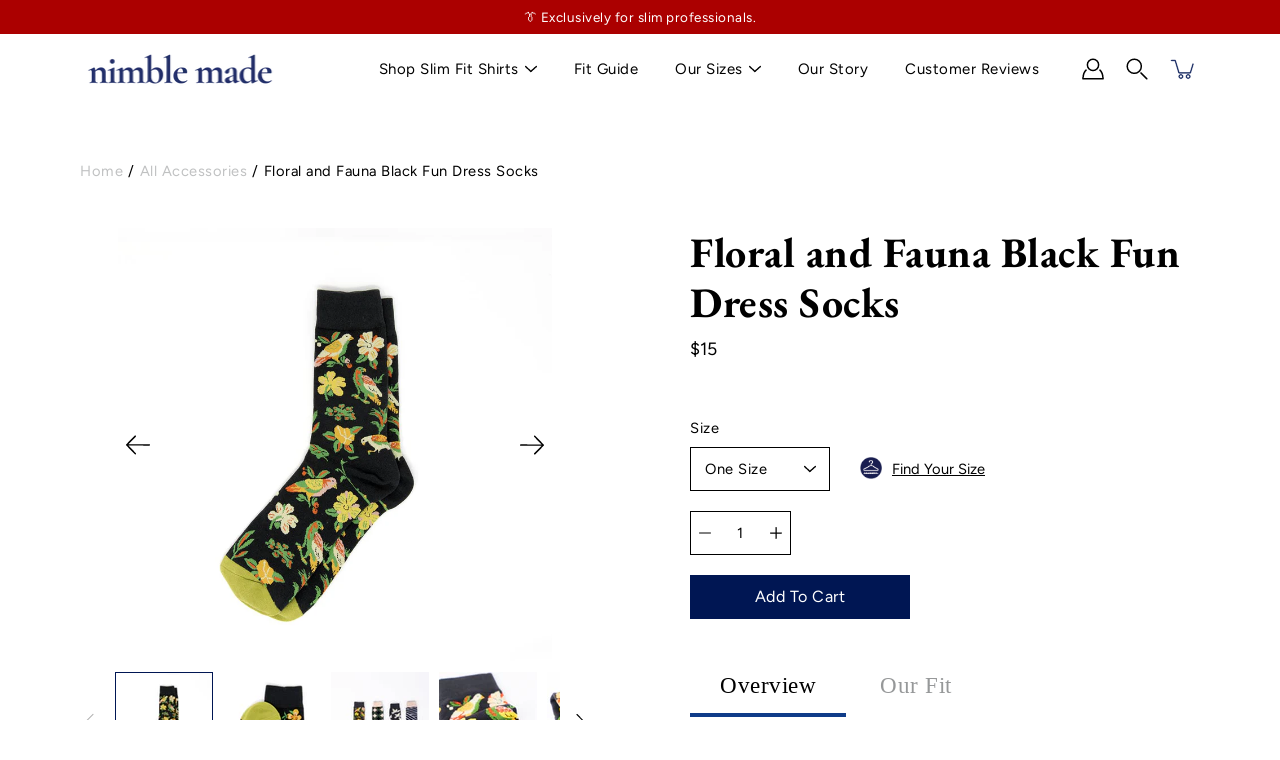

--- FILE ---
content_type: text/html; charset=utf-8
request_url: https://www.nimble-made.com/collections/accessories/products/floral-fauna-fun-dress-socks
body_size: 53015
content:
<!doctype html>
<html class="no-js no-touch" lang="en">
<head>
  <meta name="ahrefs-site-verification" content="5093522bad6b8631764112d2bb3d88f9f5576cb9125e23339c5e6bf0ba17f90b">
  <!-- Flex offers affiliate program -->
  <meta name="fo-verify" content="af61442f-c934-411b-a3e2-f3b80c15c800">

  <!-- facebook ads domain verification added by tanya on 1.9.2021-->
  <meta name="facebook-domain-verification" content="ig2nncikpago7pe77j1z9eyatddj7r" />

  <!-- Google Tag Manager -->
    <script>(function(w,d,s,l,i){w[l]=w[l]||[];w[l].push({'gtm.start':
    new Date().getTime(),event:'gtm.js'});var f=d.getElementsByTagName(s)[0],
    j=d.createElement(s),dl=l!='dataLayer'?'&l='+l:'';j.async=true;j.src=
    'https://www.googletagmanager.com/gtm.js?id='+i+dl;f.parentNode.insertBefore(j,f);
    })(window,document,'script','dataLayer','GTM-58V9RDQ');</script>
  <!-- End Google Tag Manager -->
  
  <!-- Google Ads Tag -->
  <!-- Global site tag (gtag.js) - Google Ads: 603413169 -->
  <script async src="https://www.googletagmanager.com/gtag/js?id=AW-603413169"></script>
  <script>
    window.dataLayer = window.dataLayer || [];
    function gtag(){dataLayer.push(arguments);}
    gtag('js', new Date());

    gtag('config', 'AW-603413169');
  </script>
  <!-- END Google Ads Tag-->
  <script type="text/javascript" async="async" data-noptimize="1" data-cfasync="false" src="//scripts.mediavine.com/tags/nimble-made.js"></script>

  <!--Pinterest Tag-->
  <meta name="p:domain_verify" content="47f552d92433334e0674a5856ef0d95b"/>
  <!--END Pinterest Tag-->

  
<!--Google MC Tag-->
  <meta name="google-site-verification" content="rnbS1secdjxbks0JH5NKN7pOFfc268UcJ7LtaSpod9A" />
  <!-- END Google MC Tag-->


<!--   <script
src="https://unpkg.com/@webcomponents/webcomponentsjs@2.2.4/webcomponents-loade
r.js" type="application/javascript"></script> -->
<script defer nomodule
    src="https://widgets.quadpay.com/es5/quadpay-widget-2.2.3.js"
    type="application/javascript"></script>

<script async src="https://widgets.quadpay.com/quadpay-widget-2.2.3.js"
    type="application/javascript"></script>
  
  <meta charset="utf-8" />
  <meta http-equiv='X-UA-Compatible' content='IE=edge'>
  <meta name="viewport" content="width=device-width, height=device-height, initial-scale=1.0, minimum-scale=1.0">
  <link rel="canonical" href="https://www.nimble-made.com/products/floral-fauna-fun-dress-socks">
  <link rel="preconnect" href="https://cdn.shopify.com" crossorigin>
  <!-- ======================= Modular Theme V4.1.0 ========================= --><link rel="preconnect" href="https://fonts.shopifycdn.com" crossorigin><link rel="preload" as="image" href="//www.nimble-made.com/cdn/shop/t/149/assets/loading.svg?v=25500050876666789991712601858">
  <link href="//www.nimble-made.com/cdn/shop/t/149/assets/theme.css?v=36116595836877114921712601858" as="style" rel="preload">
  <link href="//www.nimble-made.com/cdn/shop/t/149/assets/vendor.js?v=12700942211738999711712601858" as="script" rel="preload">
  <link href="//www.nimble-made.com/cdn/shop/t/149/assets/theme.js?v=123629712977395030581712601858" as="script" rel="preload">
   <link href="//www.nimble-made.com/cdn/shop/t/149/assets/custom.css?v=16432945063826089211712601858" rel="stylesheet" type="text/css" media="all" />

  <link href="//www.nimble-made.com/cdn/shop/t/149/assets/custom.css?v=16432945063826089211712601858" as="style" rel="preload">
  
  <title>Men&#39;s Floral and Fauna Black Colorful Fun Dress Socks &ndash; Nimble Made</title><link rel="shortcut icon" href="//www.nimble-made.com/cdn/shop/files/nm_logo_200_1925a46e-e760-422c-9b49-e0e8cfab827c_32x32.png?v=1694453419" type="image/png"><meta name="description" content="Shop our floral and fauna black fun dress socks from Nimble Made. These men&#39;s colorful dress socks work best with solid-colored suits. These are the best men&#39;s dress socks for your next special occasion. Order these fun dress socks for a special touch to your wardrobe."><!-- /snippets/social-meta-tags.liquid -->

<meta property="og:site_name" content="Nimble Made">
<meta property="og:url" content="https://www.nimble-made.com/products/floral-fauna-fun-dress-socks">
<meta property="og:title" content="Men&#39;s Floral and Fauna Black Colorful Fun Dress Socks">
<meta property="og:type" content="product">
<meta property="og:description" content="Shop our floral and fauna black fun dress socks from Nimble Made. These men&#39;s colorful dress socks work best with solid-colored suits. These are the best men&#39;s dress socks for your next special occasion. Order these fun dress socks for a special touch to your wardrobe."><meta property="og:image" content="http://www.nimble-made.com/cdn/shop/products/green-sock-yellow-footwear-fashion-accessory-shoe_56c1008a-c473-4d61-869c-904d54378a64.jpg?v=1579747509">
  <meta property="og:image:secure_url" content="https://www.nimble-made.com/cdn/shop/products/green-sock-yellow-footwear-fashion-accessory-shoe_56c1008a-c473-4d61-869c-904d54378a64.jpg?v=1579747509">
  <meta property="og:image:width" content="1000">
  <meta property="og:image:height" content="1000"><meta property="og:price:amount" content="15">
  <meta property="og:price:currency" content="USD"><meta name="twitter:card" content="summary_large_image">
<meta name="twitter:title" content="Men&#39;s Floral and Fauna Black Colorful Fun Dress Socks">
<meta name="twitter:description" content="Shop our floral and fauna black fun dress socks from Nimble Made. These men&#39;s colorful dress socks work best with solid-colored suits. These are the best men&#39;s dress socks for your next special occasion. Order these fun dress socks for a special touch to your wardrobe."><style data-shopify>@font-face {
  font-family: "EB Garamond";
  font-weight: 700;
  font-style: normal;
  font-display: swap;
  src: url("//www.nimble-made.com/cdn/fonts/ebgaramond/ebgaramond_n7.d08d282a03b4a9cde493a0a5c170eb41fd0a48a6.woff2") format("woff2"),
       url("//www.nimble-made.com/cdn/fonts/ebgaramond/ebgaramond_n7.7c8306185882f01a9ed6edf77ce46bbf9dd53b41.woff") format("woff");
}

@font-face {
  font-family: Figtree;
  font-weight: 400;
  font-style: normal;
  font-display: swap;
  src: url("//www.nimble-made.com/cdn/fonts/figtree/figtree_n4.3c0838aba1701047e60be6a99a1b0a40ce9b8419.woff2") format("woff2"),
       url("//www.nimble-made.com/cdn/fonts/figtree/figtree_n4.c0575d1db21fc3821f17fd6617d3dee552312137.woff") format("woff");
}



  @font-face {
  font-family: "EB Garamond";
  font-weight: 800;
  font-style: normal;
  font-display: swap;
  src: url("//www.nimble-made.com/cdn/fonts/ebgaramond/ebgaramond_n8.5ffe99acaefd060c0967e2c420850abf50f963c0.woff2") format("woff2"),
       url("//www.nimble-made.com/cdn/fonts/ebgaramond/ebgaramond_n8.21be4316bc272e8535fd058c7b38d558a5f48014.woff") format("woff");
}




  @font-face {
  font-family: Figtree;
  font-weight: 500;
  font-style: normal;
  font-display: swap;
  src: url("//www.nimble-made.com/cdn/fonts/figtree/figtree_n5.3b6b7df38aa5986536945796e1f947445832047c.woff2") format("woff2"),
       url("//www.nimble-made.com/cdn/fonts/figtree/figtree_n5.f26bf6dcae278b0ed902605f6605fa3338e81dab.woff") format("woff");
}



  @font-face {
  font-family: Figtree;
  font-weight: 400;
  font-style: italic;
  font-display: swap;
  src: url("//www.nimble-made.com/cdn/fonts/figtree/figtree_i4.89f7a4275c064845c304a4cf8a4a586060656db2.woff2") format("woff2"),
       url("//www.nimble-made.com/cdn/fonts/figtree/figtree_i4.6f955aaaafc55a22ffc1f32ecf3756859a5ad3e2.woff") format("woff");
}




  @font-face {
  font-family: Figtree;
  font-weight: 500;
  font-style: italic;
  font-display: swap;
  src: url("//www.nimble-made.com/cdn/fonts/figtree/figtree_i5.969396f679a62854cf82dbf67acc5721e41351f0.woff2") format("woff2"),
       url("//www.nimble-made.com/cdn/fonts/figtree/figtree_i5.93bc1cad6c73ca9815f9777c49176dfc9d2890dd.woff") format("woff");
}



:root {
  --COLOR-BACKGROUND: #ffffff;
  --COLOR-BACKGROUND-ACCENT: #f2f2f2;
  --COLOR-BACKGROUND-ALPHA-25: rgba(255, 255, 255, 0.25);
  --COLOR-BACKGROUND-ALPHA-35: rgba(255, 255, 255, 0.35);
  --COLOR-BACKGROUND-ALPHA-60: rgba(255, 255, 255, 0.6);
  --COLOR-BACKGROUND-OVERLAY: rgba(255, 255, 255, 0.9);
  --COLOR-BACKGROUND-TABLE-HEADER: #808080;
  --COLOR-HEADING: #000000;
  --COLOR-TEXT: #000000;
  --COLOR-TEXT-DARK: #000000;
  --COLOR-TEXT-LIGHT: #4d4d4d;
  --COLOR-TEXT-ALPHA-5: rgba(0, 0, 0, 0.05);
  --COLOR-TEXT-ALPHA-8: rgba(0, 0, 0, 0.08);
  --COLOR-TEXT-ALPHA-10: rgba(0, 0, 0, 0.1);
  --COLOR-TEXT-ALPHA-25: rgba(0, 0, 0, 0.25);
  --COLOR-TEXT-ALPHA-30: rgba(0, 0, 0, 0.3);
  --COLOR-TEXT-ALPHA-55: rgba(0, 0, 0, 0.55);
  --COLOR-TEXT-ALPHA-60: rgba(0, 0, 0, 0.6);
  --COLOR-LABEL: rgba(0, 0, 0, 0.8);
  --COLOR-INPUT-PLACEHOLDER: rgba(0, 0, 0, 0.5);
  --COLOR-CART-TEXT: rgba(0, 0, 0, 0.6);
  --COLOR-BORDER: #000000;
  --COLOR-BORDER-ALPHA-8: rgba(0, 0, 0, 0.08);
  --COLOR-BORDER-DARK: #000000;
  --COLOR-ERROR-TEXT: #e35252;
  --COLOR-ERROR-BG: rgba(227, 82, 82, 0.05);
  --COLOR-ERROR-BORDER: rgba(227, 82, 82, 0.25);
  --COLOR-BADGE-TEXT: #fff;
  --COLOR-BADGE-BG: #000000;
  --COLOR-BUTTON-PRIMARY-BG: #001653;
  --COLOR-BUTTON-PRIMARY-TEXT: #fff;
  --COLOR-BUTTON-PRIMARY-BORDER: #001653;
  --COLOR-BUTTON-SECONDARY-BG: #333333;
  --COLOR-BUTTON-SECONDARY-TEXT: #fff;
  --COLOR-BUTTON-SECONDARY-BORDER: #333333;
  --COLOR-BUTTON-ALT-BG: transparent;
  --COLOR-BUTTON-ALT-TEXT: #001653;
  --COLOR-BUTTON-ALT-BORDER: #001653;
  --COLOR-SEARCH-OVERLAY: rgba(0, 0, 0, 0.5);

  --COLOR-TAG-SAVING: #11c4a3;

  --COLOR-WHITE: #fff;
  --COLOR-BLACK: #000;

  --BODY-LETTER-SPACING: 0.5px;
  --HEADING-LETTER-SPACING: 0.5px;
  --NAV-LETTER-SPACING: 0.5px;

  --BODY-FONT-FAMILY: Figtree, sans-serif;
  --HEADING-FONT-FAMILY: "EB Garamond", serif;
  --NAV-FONT-FAMILY: Figtree, sans-serif;

  --BODY-FONT-WEIGHT: 400;
  --HEADING-FONT-WEIGHT: 700;
  --NAV-FONT-WEIGHT: 400;

  --BODY-FONT-STYLE: normal;
  --HEADING-FONT-STYLE: normal;
  --NAV-FONT-STYLE: normal;

  --BODY-FONT-WEIGHT-MEDIUM: 400;
  --BODY-FONT-WEIGHT-BOLD: 500;
  --NAV-FONT-WEIGHT-MEDIUM: 400;
  --NAV-FONT-WEIGHT-BOLD: 500;

  --HEADING-FONT-WEIGHT-BOLD: 800;

  --FONT-ADJUST-BODY: 1.05;
  --FONT-ADJUST-HEADING: 1.0;
  --FONT-ADJUST-NAV: 1.0;

  --IMAGE-SIZE: contain;
  --IMAGE-ASPECT-RATIO: 1.3;
  --IMAGE-ASPECT-RATIO-PADDING: 130.0%;

  --PRODUCT-COLUMNS: 4;--COLUMNS: 2;
  --COLUMNS-MEDIUM: 2;
  --COLUMNS-SMALL: 1;
  --COLUMNS-MOBILE: 1;

  --icon-loading: url( "//www.nimble-made.com/cdn/shop/t/149/assets/loading.svg?v=25500050876666789991712601858" );
  --icon-zoom-in: url( "//www.nimble-made.com/cdn/shop/t/149/assets/icon-zoom-in.svg?v=66463440030260818311712601858" );
  --icon-zoom-out: url( "//www.nimble-made.com/cdn/shop/t/149/assets/icon-zoom-out.svg?v=19447117299412374421712601858" );

  --header-height: 120px;
  --header-initial-height: 120px;
  --scrollbar-width: 0px;
  --collection-featured-block-height: none;

  /* font size x line height + top/bottom paddings */
  --announcement-height-default: calc(0.8rem * var(--FONT-ADJUST-BODY) * 1.5 + 14px);
  --announcement-height-desktop: 0px;
  --announcement-height-mobile: 0px;

  
  --color-placeholder-bg: #ABA9A9;
  --color-placeholder-fill: rgba(246, 247, 255, 0.3);

  --swatch-size: 22px;

  
  --overlay-color: #000;
  --overlay-opacity: 0;

  
  --gutter: 10px;
  --gap: 10px;
  --outer: 10px;
  --outer-offset: calc(var(--outer) * -1);

  
  --move-offset: 20px;

  
  --PARALLAX-STRENGTH-MIN: 100.0%;
  --PARALLAX-STRENGTH-MAX: 110.0%;

  
  --PI: 3.14159265358979
}</style><link href="//www.nimble-made.com/cdn/shop/t/149/assets/theme.css?v=36116595836877114921712601858" rel="stylesheet" type="text/css" media="all" /><script type="text/javascript">
    if (window.MSInputMethodContext && document.documentMode) {
      var scripts = document.getElementsByTagName('script')[0];
      var polyfill = document.createElement("script");
      polyfill.defer = true;
      polyfill.src = "//www.nimble-made.com/cdn/shop/t/149/assets/ie11.js?v=144489047535103983231712601858";

      scripts.parentNode.insertBefore(polyfill, scripts);
    } else {
      document.documentElement.className = document.documentElement.className.replace('no-js', 'js');
    }

    let root = '/';
    if (root[root.length - 1] !== '/') {
      root = `${root}/`;
    }

    window.theme = {
      info: {
        name: 'Modular'
      },
      version: '4.1.0',
      routes: {
        root: root,
        search_url: "\/search",
        cart_url: "\/cart",
        product_recommendations_url: "\/recommendations\/products",
        predictive_search_url: '/search/suggest',
      },
      assets: {
        photoswipe: '//www.nimble-made.com/cdn/shop/t/149/assets/photoswipe.js?v=29365444203438451061712601858',
        smoothscroll: '//www.nimble-made.com/cdn/shop/t/149/assets/smoothscroll.js?v=37906625415260927261712601858',
        no_image: "//www.nimble-made.com/cdn/shopifycloud/storefront/assets/no-image-2048-a2addb12_1024x.gif",
        blank: "\/\/www.nimble-made.com\/cdn\/shop\/t\/149\/assets\/blank_1x1.gif?v=50849316544257392421712601858",
        swatches: '//www.nimble-made.com/cdn/shop/t/149/assets/swatches.json?v=153762849283573572451712601858',
        base: "//www.nimble-made.com/cdn/shop/t/149/assets/",
        image: '//www.nimble-made.com/cdn/shop/t/149/assets/image.png?v=303502',
      },
      translations: {
        add_to_cart: "Add to Cart",
        form_submit: "Add to Cart",
        form_submit_error: "Woops!",
        on_sale: "Sale",
        pre_order: "Pre-order",
        sold_out: "Sold out",
        unavailable: "Unavailable",
        from: "From",
        no_results: "No results found for “{{ terms }}”. Check the spelling or use a different word or phrase.",
        free: "Free",
        color: ["Color"," Colour"],
        delete_confirm: "Are you sure you wish to delete this address?",
      },
      icons: {
        arrow: '<svg aria-hidden="true" focusable="false" role="presentation" class="icon icon-arrow" viewBox="0 0 1024 1024"><path d="M926.553 256.428c25.96-23.409 62.316-19.611 83.605 7.033 20.439 25.582 18.251 61.132-6.623 83.562l-467.01 421.128c-22.547 20.331-56.39 19.789-78.311-1.237L19.143 345.786c-24.181-23.193-25.331-58.79-4.144-83.721 22.077-25.978 58.543-28.612 83.785-4.402l400.458 384.094 427.311-385.33z"/></svg>',
        arrowSlider: '<svg aria-hidden="true" focusable="false" role="presentation" class="icon icon-submit" viewBox="0 0 1024 1024"><path d="M1023.998 511.724v-6.44a4.818 4.818 0 00-1.605-3.215l-.005-.005c0-1.61-1.61-1.61-1.61-3.22s-1.61-1.61-1.61-3.22c-.89 0-1.61-.72-1.61-1.61L652.074 115.649c-6.058-5.789-14.286-9.354-23.346-9.354s-17.288 3.564-23.358 9.366l.013-.013c-6.101 5.61-9.909 13.631-9.909 22.541s3.81 16.931 9.888 22.52l.022.02 307.522 318.793H32.201C14.416 479.522 0 493.939 0 511.723s14.417 32.201 32.201 32.201h887.145L605.384 862.717a32.062 32.062 0 00-8.429 21.72c0 9.19 3.851 17.481 10.025 23.347l.014.013c5.61 6.101 13.631 9.909 22.541 9.909s16.931-3.81 22.52-9.888l.02-.022 363.874-370.315c0-1.61 0-1.61 1.61-3.22.89 0 1.61-.72 1.61-1.61 0-1.61 1.61-1.61 1.61-3.22h1.61v-3.22a4.81 4.81 0 001.608-3.203l.002-.017v-11.27z"/></svg>',
        arrowNavSlider: 'M0.0776563715,49.6974826 L0.0776563715,50.3266624 C0.0882978908,50.4524827 0.146435015,50.5626537 0.234305795,50.6407437 C0.234697028,50.7982538 0.39181593,50.7982538 0.39181593,50.9556075 C0.39181593,51.1129611 0.548934833,51.1127264 0.548934833,51.27008 C0.636101395,51.27008 0.706053735,51.3405018 0.706053735,51.4271989 L36.3981789,88.377449 C36.9898787,88.9427015 37.7935482,89.2908983 38.6778897,89.2908983 C39.5622313,89.2908983 40.3661354,88.9429363 40.9590089,88.3761189 C41.5534473,87.8297238 41.9253528,87.0464767 41.9253528,86.1759065 C41.9253528,85.3053363 41.5534473,84.5227934 40.9597131,83.9766331 L10.297036,52.0652206 L96.9330092,52.8421298 C98.6696895,52.8421298 100.077578,51.4342411 100.077578,49.6975608 C100.077578,47.9608805 98.6696895,46.5529919 96.9330092,46.5529919 L10.297036,46.5529919 L40.9578352,15.4206794 C41.4680804,14.8636428 41.7811445,14.1180323 41.7811445,13.299496 C41.7811445,12.4018526 41.4053267,11.5926276 40.8022812,11.0197852 C40.2533823,10.422843 39.4701352,10.0509375 38.599565,10.0509375 C37.7289948,10.0509375 36.9464519,10.422843 36.4002916,11.0165771 L36.3981007,11.018768 L0.863172638,47.1829542 C0.863172638,47.3400731 0.863172638,47.3400731 0.706053735,47.4974267 C0.618887173,47.4974267 0.548934833,47.5678485 0.548934833,47.6545456 C0.548934833,47.8116645 0.39181593,47.8116645 0.39181593,47.9690181 L0.234697028,47.9690181 L0.234697028,48.2834907 C0.146356768,48.3619719 0.0882196443,48.4723777 0.077578125,48.5964766 L0.077578125,49.6984215 L0.0776563715,49.6974826 Z',
        check: '<span class="added-text">Added!</span><svg aria-hidden="true" focusable="false" role="presentation" class="icon icon-check" viewBox="0 0 1317 1024"><path d="M1277.067 47.359c-42.785-42.731-112.096-42.731-154.88 0L424.495 745.781l-232.32-233.782c-43.178-40.234-110.463-39.047-152.195 2.685s-42.919 109.017-2.685 152.195L347.056 976.64c42.785 42.731 112.096 42.731 154.88 0l775.132-774.401c42.731-42.785 42.731-112.096 0-154.88z"/></svg>',
        close: '<svg aria-hidden="true" focusable="false" role="presentation" class="icon icon-close" viewBox="0 0 1024 1024"><path d="M446.174 512L13.632 79.458c-18.177-18.177-18.177-47.649 0-65.826s47.649-18.177 65.826 0L512 446.174 944.542 13.632c18.177-18.177 47.649-18.177 65.826 0s18.177 47.649 0 65.826L577.826 512l432.542 432.542c18.177 18.177 18.177 47.649 0 65.826s-47.649 18.177-65.826 0L512 577.826 79.458 1010.368c-18.177 18.177-47.649 18.177-65.826 0s-18.177-47.649 0-65.826L446.174 512z"/></svg>',
        plus: '<svg aria-hidden="true" focusable="false" role="presentation" class="icon icon-plus" viewBox="0 0 1024 1024"><path d="M465.066 465.067l.001-411.166c-.005-.407-.005-.407-.006-.805 0-29.324 23.796-53.095 53.149-53.095s53.149 23.771 53.149 53.095c-.001.365-.001.365-.004.524l-.009 411.446 398.754.001c.407-.005.407-.005.805-.006 29.324 0 53.095 23.796 53.095 53.149s-23.771 53.149-53.095 53.149c-.365-.001-.365-.001-.524-.004l-399.037-.009-.009 396.75a53.99 53.99 0 01.071 2.762c0 29.35-23.817 53.142-53.197 53.142-28.299 0-51.612-22.132-53.124-50.361l-.044-.832.583-.382-.586.017c-.02-.795-.02-.795-.024-1.59.011-1.42.011-1.42.05-1.933l.001-397.576-409.162-.009c-1.378.059-1.378.059-2.762.071-29.35 0-53.142-23.817-53.142-53.197 0-28.299 22.132-51.612 50.361-53.124l.832-.044.382.583-.017-.586c.795-.02.795-.02 1.59-.024 1.42.011 1.42.011 1.933.05l409.986.001z"/></svg>',
        minus: '<svg aria-hidden="true" focusable="false" role="presentation" class="icon icon-minus" viewBox="0 0 1024 1024"><path d="M51.573 459.468l-.017-.585c.795-.02.795-.02 1.59-.024 1.42.011 1.42.011 1.933.05l915.021.002c.407-.005.407-.005.805-.006 29.324 0 53.095 23.771 53.095 53.095s-23.771 53.095-53.095 53.095c-.365-.001-.365-.001-.524-.004l-914.477-.021c-1.378.059-1.378.059-2.762.071C23.792 565.141 0 541.348 0 511.999c0-28.271 22.132-51.558 50.361-53.069l.832-.044.382.582z"/></svg>',
      },
      settings: {
        enableAcceptTerms: false,
        enableAjaxCart: true,
        enablePaymentButton: false,
        enableVideoLooping: true,
        showQuickView: false,
        showQuantity: true,
        imageBackgroundSize: "contain",
        hoverImage: true,
        savingBadgeType: "percentage",
        showBadge: true,
        showSoldBadge: true,
        showSavingBadge: true,
        quickButton: null,
        currencyCodeEnable: false,
        moneyFormat: false ? "\u003cspan class=money\u003e${{amount_no_decimals}} USD\u003c\/span\u003e" : "\u003cspan class=money\u003e${{amount_no_decimals}}\u003c\/span\u003e",
      },
      moneyWithoutCurrencyFormat: "\u003cspan class=money\u003e${{amount_no_decimals}}\u003c\/span\u003e",
      moneyWithCurrencyFormat: "\u003cspan class=money\u003e${{amount_no_decimals}} USD\u003c\/span\u003e",
      strings: {
        saving_badge: "Save {{ discount }}",
        saving_up_to_badge: "Save up to {{ discount }}",
      }
    };

    window.slate = window.slate || {};

    if (window.performance) {
      window.performance.mark('init');
    } else {
      window.fastNetworkAndCPU = false;
    }
  </script>

  <!-- Shopify app scripts =========================================================== --><!-- JQUERY -->
  <script src="https://ajax.googleapis.com/ajax/libs/jquery/1.11.3/jquery.min.js" type="text/javascript"></script>
  <!-- Theme Javascript ============================================================== -->
  <script src="//www.nimble-made.com/cdn/shop/t/149/assets/vendor.js?v=12700942211738999711712601858" defer></script>
  <script src="//www.nimble-made.com/cdn/shop/t/149/assets/theme.js?v=123629712977395030581712601858" defer></script>
  <!-- Hotjar Tracking Code for https://nimble-made.com -->
  <script>
    (function(h,o,t,j,a,r){
      h.hj=h.hj||function(){(h.hj.q=h.hj.q||[]).push(arguments)};
      h._hjSettings={hjid:1198013,hjsv:6};
      a=o.getElementsByTagName('head')[0];
      r=o.createElement('script');r.async=1;
      r.src=t+h._hjSettings.hjid+j+h._hjSettings.hjsv;
      a.appendChild(r);
    })(window,document,'https://static.hotjar.com/c/hotjar-','.js?sv=');
  </script>
  <!--end Hotjar-->
  
  <script>window.performance && window.performance.mark && window.performance.mark('shopify.content_for_header.start');</script><meta name="google-site-verification" content="ZwdA_jV17kjqDxNH7huPTGfcuRHk6v7ISoLYhnqIv7c">
<meta name="google-site-verification" content="rnbS1secdjxbks0JH5NKN7pOFfc268UcJ7LtaSpod9A">
<meta id="shopify-digital-wallet" name="shopify-digital-wallet" content="/2918875193/digital_wallets/dialog">
<meta name="shopify-checkout-api-token" content="e32f1c212f6231cbe5a9ebfab9f66eb6">
<meta id="in-context-paypal-metadata" data-shop-id="2918875193" data-venmo-supported="false" data-environment="production" data-locale="en_US" data-paypal-v4="true" data-currency="USD">
<link rel="alternate" type="application/json+oembed" href="https://www.nimble-made.com/products/floral-fauna-fun-dress-socks.oembed">
<script async="async" src="/checkouts/internal/preloads.js?locale=en-US"></script>
<link rel="preconnect" href="https://shop.app" crossorigin="anonymous">
<script async="async" src="https://shop.app/checkouts/internal/preloads.js?locale=en-US&shop_id=2918875193" crossorigin="anonymous"></script>
<script id="apple-pay-shop-capabilities" type="application/json">{"shopId":2918875193,"countryCode":"US","currencyCode":"USD","merchantCapabilities":["supports3DS"],"merchantId":"gid:\/\/shopify\/Shop\/2918875193","merchantName":"Nimble Made","requiredBillingContactFields":["postalAddress","email","phone"],"requiredShippingContactFields":["postalAddress","email","phone"],"shippingType":"shipping","supportedNetworks":["visa","masterCard","amex","discover","elo","jcb"],"total":{"type":"pending","label":"Nimble Made","amount":"1.00"},"shopifyPaymentsEnabled":true,"supportsSubscriptions":true}</script>
<script id="shopify-features" type="application/json">{"accessToken":"e32f1c212f6231cbe5a9ebfab9f66eb6","betas":["rich-media-storefront-analytics"],"domain":"www.nimble-made.com","predictiveSearch":true,"shopId":2918875193,"locale":"en"}</script>
<script>var Shopify = Shopify || {};
Shopify.shop = "all-in-resolute.myshopify.com";
Shopify.locale = "en";
Shopify.currency = {"active":"USD","rate":"1.0"};
Shopify.country = "US";
Shopify.theme = {"name":"Modular 4.0 - Org Schema","id":141336576259,"schema_name":"Modular","schema_version":"4.1.0","theme_store_id":849,"role":"main"};
Shopify.theme.handle = "null";
Shopify.theme.style = {"id":null,"handle":null};
Shopify.cdnHost = "www.nimble-made.com/cdn";
Shopify.routes = Shopify.routes || {};
Shopify.routes.root = "/";</script>
<script type="module">!function(o){(o.Shopify=o.Shopify||{}).modules=!0}(window);</script>
<script>!function(o){function n(){var o=[];function n(){o.push(Array.prototype.slice.apply(arguments))}return n.q=o,n}var t=o.Shopify=o.Shopify||{};t.loadFeatures=n(),t.autoloadFeatures=n()}(window);</script>
<script>
  window.ShopifyPay = window.ShopifyPay || {};
  window.ShopifyPay.apiHost = "shop.app\/pay";
  window.ShopifyPay.redirectState = null;
</script>
<script id="shop-js-analytics" type="application/json">{"pageType":"product"}</script>
<script defer="defer" async type="module" src="//www.nimble-made.com/cdn/shopifycloud/shop-js/modules/v2/client.init-shop-cart-sync_BdyHc3Nr.en.esm.js"></script>
<script defer="defer" async type="module" src="//www.nimble-made.com/cdn/shopifycloud/shop-js/modules/v2/chunk.common_Daul8nwZ.esm.js"></script>
<script type="module">
  await import("//www.nimble-made.com/cdn/shopifycloud/shop-js/modules/v2/client.init-shop-cart-sync_BdyHc3Nr.en.esm.js");
await import("//www.nimble-made.com/cdn/shopifycloud/shop-js/modules/v2/chunk.common_Daul8nwZ.esm.js");

  window.Shopify.SignInWithShop?.initShopCartSync?.({"fedCMEnabled":true,"windoidEnabled":true});

</script>
<script defer="defer" async type="module" src="//www.nimble-made.com/cdn/shopifycloud/shop-js/modules/v2/client.payment-terms_MV4M3zvL.en.esm.js"></script>
<script defer="defer" async type="module" src="//www.nimble-made.com/cdn/shopifycloud/shop-js/modules/v2/chunk.common_Daul8nwZ.esm.js"></script>
<script defer="defer" async type="module" src="//www.nimble-made.com/cdn/shopifycloud/shop-js/modules/v2/chunk.modal_CQq8HTM6.esm.js"></script>
<script type="module">
  await import("//www.nimble-made.com/cdn/shopifycloud/shop-js/modules/v2/client.payment-terms_MV4M3zvL.en.esm.js");
await import("//www.nimble-made.com/cdn/shopifycloud/shop-js/modules/v2/chunk.common_Daul8nwZ.esm.js");
await import("//www.nimble-made.com/cdn/shopifycloud/shop-js/modules/v2/chunk.modal_CQq8HTM6.esm.js");

  
</script>
<script>
  window.Shopify = window.Shopify || {};
  if (!window.Shopify.featureAssets) window.Shopify.featureAssets = {};
  window.Shopify.featureAssets['shop-js'] = {"shop-cart-sync":["modules/v2/client.shop-cart-sync_QYOiDySF.en.esm.js","modules/v2/chunk.common_Daul8nwZ.esm.js"],"init-fed-cm":["modules/v2/client.init-fed-cm_DchLp9rc.en.esm.js","modules/v2/chunk.common_Daul8nwZ.esm.js"],"shop-button":["modules/v2/client.shop-button_OV7bAJc5.en.esm.js","modules/v2/chunk.common_Daul8nwZ.esm.js"],"init-windoid":["modules/v2/client.init-windoid_DwxFKQ8e.en.esm.js","modules/v2/chunk.common_Daul8nwZ.esm.js"],"shop-cash-offers":["modules/v2/client.shop-cash-offers_DWtL6Bq3.en.esm.js","modules/v2/chunk.common_Daul8nwZ.esm.js","modules/v2/chunk.modal_CQq8HTM6.esm.js"],"shop-toast-manager":["modules/v2/client.shop-toast-manager_CX9r1SjA.en.esm.js","modules/v2/chunk.common_Daul8nwZ.esm.js"],"init-shop-email-lookup-coordinator":["modules/v2/client.init-shop-email-lookup-coordinator_UhKnw74l.en.esm.js","modules/v2/chunk.common_Daul8nwZ.esm.js"],"pay-button":["modules/v2/client.pay-button_DzxNnLDY.en.esm.js","modules/v2/chunk.common_Daul8nwZ.esm.js"],"avatar":["modules/v2/client.avatar_BTnouDA3.en.esm.js"],"init-shop-cart-sync":["modules/v2/client.init-shop-cart-sync_BdyHc3Nr.en.esm.js","modules/v2/chunk.common_Daul8nwZ.esm.js"],"shop-login-button":["modules/v2/client.shop-login-button_D8B466_1.en.esm.js","modules/v2/chunk.common_Daul8nwZ.esm.js","modules/v2/chunk.modal_CQq8HTM6.esm.js"],"init-customer-accounts-sign-up":["modules/v2/client.init-customer-accounts-sign-up_C8fpPm4i.en.esm.js","modules/v2/client.shop-login-button_D8B466_1.en.esm.js","modules/v2/chunk.common_Daul8nwZ.esm.js","modules/v2/chunk.modal_CQq8HTM6.esm.js"],"init-shop-for-new-customer-accounts":["modules/v2/client.init-shop-for-new-customer-accounts_CVTO0Ztu.en.esm.js","modules/v2/client.shop-login-button_D8B466_1.en.esm.js","modules/v2/chunk.common_Daul8nwZ.esm.js","modules/v2/chunk.modal_CQq8HTM6.esm.js"],"init-customer-accounts":["modules/v2/client.init-customer-accounts_dRgKMfrE.en.esm.js","modules/v2/client.shop-login-button_D8B466_1.en.esm.js","modules/v2/chunk.common_Daul8nwZ.esm.js","modules/v2/chunk.modal_CQq8HTM6.esm.js"],"shop-follow-button":["modules/v2/client.shop-follow-button_CkZpjEct.en.esm.js","modules/v2/chunk.common_Daul8nwZ.esm.js","modules/v2/chunk.modal_CQq8HTM6.esm.js"],"lead-capture":["modules/v2/client.lead-capture_BntHBhfp.en.esm.js","modules/v2/chunk.common_Daul8nwZ.esm.js","modules/v2/chunk.modal_CQq8HTM6.esm.js"],"checkout-modal":["modules/v2/client.checkout-modal_CfxcYbTm.en.esm.js","modules/v2/chunk.common_Daul8nwZ.esm.js","modules/v2/chunk.modal_CQq8HTM6.esm.js"],"shop-login":["modules/v2/client.shop-login_Da4GZ2H6.en.esm.js","modules/v2/chunk.common_Daul8nwZ.esm.js","modules/v2/chunk.modal_CQq8HTM6.esm.js"],"payment-terms":["modules/v2/client.payment-terms_MV4M3zvL.en.esm.js","modules/v2/chunk.common_Daul8nwZ.esm.js","modules/v2/chunk.modal_CQq8HTM6.esm.js"]};
</script>
<script>(function() {
  var isLoaded = false;
  function asyncLoad() {
    if (isLoaded) return;
    isLoaded = true;
    var urls = ["https:\/\/d23dclunsivw3h.cloudfront.net\/redirect-app.js?shop=all-in-resolute.myshopify.com"];
    for (var i = 0; i < urls.length; i++) {
      var s = document.createElement('script');
      s.type = 'text/javascript';
      s.async = true;
      s.src = urls[i];
      var x = document.getElementsByTagName('script')[0];
      x.parentNode.insertBefore(s, x);
    }
  };
  if(window.attachEvent) {
    window.attachEvent('onload', asyncLoad);
  } else {
    window.addEventListener('load', asyncLoad, false);
  }
})();</script>
<script id="__st">var __st={"a":2918875193,"offset":-28800,"reqid":"704520e8-e56c-4c38-83ed-30c4d4308985-1768984507","pageurl":"www.nimble-made.com\/collections\/accessories\/products\/floral-fauna-fun-dress-socks","u":"60288b13b852","p":"product","rtyp":"product","rid":2203346599993};</script>
<script>window.ShopifyPaypalV4VisibilityTracking = true;</script>
<script id="captcha-bootstrap">!function(){'use strict';const t='contact',e='account',n='new_comment',o=[[t,t],['blogs',n],['comments',n],[t,'customer']],c=[[e,'customer_login'],[e,'guest_login'],[e,'recover_customer_password'],[e,'create_customer']],r=t=>t.map((([t,e])=>`form[action*='/${t}']:not([data-nocaptcha='true']) input[name='form_type'][value='${e}']`)).join(','),a=t=>()=>t?[...document.querySelectorAll(t)].map((t=>t.form)):[];function s(){const t=[...o],e=r(t);return a(e)}const i='password',u='form_key',d=['recaptcha-v3-token','g-recaptcha-response','h-captcha-response',i],f=()=>{try{return window.sessionStorage}catch{return}},m='__shopify_v',_=t=>t.elements[u];function p(t,e,n=!1){try{const o=window.sessionStorage,c=JSON.parse(o.getItem(e)),{data:r}=function(t){const{data:e,action:n}=t;return t[m]||n?{data:e,action:n}:{data:t,action:n}}(c);for(const[e,n]of Object.entries(r))t.elements[e]&&(t.elements[e].value=n);n&&o.removeItem(e)}catch(o){console.error('form repopulation failed',{error:o})}}const l='form_type',E='cptcha';function T(t){t.dataset[E]=!0}const w=window,h=w.document,L='Shopify',v='ce_forms',y='captcha';let A=!1;((t,e)=>{const n=(g='f06e6c50-85a8-45c8-87d0-21a2b65856fe',I='https://cdn.shopify.com/shopifycloud/storefront-forms-hcaptcha/ce_storefront_forms_captcha_hcaptcha.v1.5.2.iife.js',D={infoText:'Protected by hCaptcha',privacyText:'Privacy',termsText:'Terms'},(t,e,n)=>{const o=w[L][v],c=o.bindForm;if(c)return c(t,g,e,D).then(n);var r;o.q.push([[t,g,e,D],n]),r=I,A||(h.body.append(Object.assign(h.createElement('script'),{id:'captcha-provider',async:!0,src:r})),A=!0)});var g,I,D;w[L]=w[L]||{},w[L][v]=w[L][v]||{},w[L][v].q=[],w[L][y]=w[L][y]||{},w[L][y].protect=function(t,e){n(t,void 0,e),T(t)},Object.freeze(w[L][y]),function(t,e,n,w,h,L){const[v,y,A,g]=function(t,e,n){const i=e?o:[],u=t?c:[],d=[...i,...u],f=r(d),m=r(i),_=r(d.filter((([t,e])=>n.includes(e))));return[a(f),a(m),a(_),s()]}(w,h,L),I=t=>{const e=t.target;return e instanceof HTMLFormElement?e:e&&e.form},D=t=>v().includes(t);t.addEventListener('submit',(t=>{const e=I(t);if(!e)return;const n=D(e)&&!e.dataset.hcaptchaBound&&!e.dataset.recaptchaBound,o=_(e),c=g().includes(e)&&(!o||!o.value);(n||c)&&t.preventDefault(),c&&!n&&(function(t){try{if(!f())return;!function(t){const e=f();if(!e)return;const n=_(t);if(!n)return;const o=n.value;o&&e.removeItem(o)}(t);const e=Array.from(Array(32),(()=>Math.random().toString(36)[2])).join('');!function(t,e){_(t)||t.append(Object.assign(document.createElement('input'),{type:'hidden',name:u})),t.elements[u].value=e}(t,e),function(t,e){const n=f();if(!n)return;const o=[...t.querySelectorAll(`input[type='${i}']`)].map((({name:t})=>t)),c=[...d,...o],r={};for(const[a,s]of new FormData(t).entries())c.includes(a)||(r[a]=s);n.setItem(e,JSON.stringify({[m]:1,action:t.action,data:r}))}(t,e)}catch(e){console.error('failed to persist form',e)}}(e),e.submit())}));const S=(t,e)=>{t&&!t.dataset[E]&&(n(t,e.some((e=>e===t))),T(t))};for(const o of['focusin','change'])t.addEventListener(o,(t=>{const e=I(t);D(e)&&S(e,y())}));const B=e.get('form_key'),M=e.get(l),P=B&&M;t.addEventListener('DOMContentLoaded',(()=>{const t=y();if(P)for(const e of t)e.elements[l].value===M&&p(e,B);[...new Set([...A(),...v().filter((t=>'true'===t.dataset.shopifyCaptcha))])].forEach((e=>S(e,t)))}))}(h,new URLSearchParams(w.location.search),n,t,e,['guest_login'])})(!0,!0)}();</script>
<script integrity="sha256-4kQ18oKyAcykRKYeNunJcIwy7WH5gtpwJnB7kiuLZ1E=" data-source-attribution="shopify.loadfeatures" defer="defer" src="//www.nimble-made.com/cdn/shopifycloud/storefront/assets/storefront/load_feature-a0a9edcb.js" crossorigin="anonymous"></script>
<script crossorigin="anonymous" defer="defer" src="//www.nimble-made.com/cdn/shopifycloud/storefront/assets/shopify_pay/storefront-65b4c6d7.js?v=20250812"></script>
<script data-source-attribution="shopify.dynamic_checkout.dynamic.init">var Shopify=Shopify||{};Shopify.PaymentButton=Shopify.PaymentButton||{isStorefrontPortableWallets:!0,init:function(){window.Shopify.PaymentButton.init=function(){};var t=document.createElement("script");t.src="https://www.nimble-made.com/cdn/shopifycloud/portable-wallets/latest/portable-wallets.en.js",t.type="module",document.head.appendChild(t)}};
</script>
<script data-source-attribution="shopify.dynamic_checkout.buyer_consent">
  function portableWalletsHideBuyerConsent(e){var t=document.getElementById("shopify-buyer-consent"),n=document.getElementById("shopify-subscription-policy-button");t&&n&&(t.classList.add("hidden"),t.setAttribute("aria-hidden","true"),n.removeEventListener("click",e))}function portableWalletsShowBuyerConsent(e){var t=document.getElementById("shopify-buyer-consent"),n=document.getElementById("shopify-subscription-policy-button");t&&n&&(t.classList.remove("hidden"),t.removeAttribute("aria-hidden"),n.addEventListener("click",e))}window.Shopify?.PaymentButton&&(window.Shopify.PaymentButton.hideBuyerConsent=portableWalletsHideBuyerConsent,window.Shopify.PaymentButton.showBuyerConsent=portableWalletsShowBuyerConsent);
</script>
<script>
  function portableWalletsCleanup(e){e&&e.src&&console.error("Failed to load portable wallets script "+e.src);var t=document.querySelectorAll("shopify-accelerated-checkout .shopify-payment-button__skeleton, shopify-accelerated-checkout-cart .wallet-cart-button__skeleton"),e=document.getElementById("shopify-buyer-consent");for(let e=0;e<t.length;e++)t[e].remove();e&&e.remove()}function portableWalletsNotLoadedAsModule(e){e instanceof ErrorEvent&&"string"==typeof e.message&&e.message.includes("import.meta")&&"string"==typeof e.filename&&e.filename.includes("portable-wallets")&&(window.removeEventListener("error",portableWalletsNotLoadedAsModule),window.Shopify.PaymentButton.failedToLoad=e,"loading"===document.readyState?document.addEventListener("DOMContentLoaded",window.Shopify.PaymentButton.init):window.Shopify.PaymentButton.init())}window.addEventListener("error",portableWalletsNotLoadedAsModule);
</script>

<script type="module" src="https://www.nimble-made.com/cdn/shopifycloud/portable-wallets/latest/portable-wallets.en.js" onError="portableWalletsCleanup(this)" crossorigin="anonymous"></script>
<script nomodule>
  document.addEventListener("DOMContentLoaded", portableWalletsCleanup);
</script>

<script id='scb4127' type='text/javascript' async='' src='https://www.nimble-made.com/cdn/shopifycloud/privacy-banner/storefront-banner.js'></script><link id="shopify-accelerated-checkout-styles" rel="stylesheet" media="screen" href="https://www.nimble-made.com/cdn/shopifycloud/portable-wallets/latest/accelerated-checkout-backwards-compat.css" crossorigin="anonymous">
<style id="shopify-accelerated-checkout-cart">
        #shopify-buyer-consent {
  margin-top: 1em;
  display: inline-block;
  width: 100%;
}

#shopify-buyer-consent.hidden {
  display: none;
}

#shopify-subscription-policy-button {
  background: none;
  border: none;
  padding: 0;
  text-decoration: underline;
  font-size: inherit;
  cursor: pointer;
}

#shopify-subscription-policy-button::before {
  box-shadow: none;
}

      </style>

<script>window.performance && window.performance.mark && window.performance.mark('shopify.content_for_header.end');</script>

     <script src="https://cdn.jsdelivr.net/npm/jquery@3.6.0/dist/jquery.min.js"></script>
    <link
      rel="stylesheet"
      type="text/css"
      href="https://cdn.jsdelivr.net/gh/kenwheeler/slick@1.8.1/slick/slick-theme.css"
    >
    <link rel="stylesheet" type="text/css" href="https://cdn.jsdelivr.net/npm/slick-carousel@1.8.1/slick/slick.css">
    <script type="text/javascript" src="https://cdn.jsdelivr.net/npm/slick-carousel@1.8.1/slick/slick.min.js"></script>



    

    
  
<!--Gem_Page_Header_Script-->
    


<!--End_Gem_Page_Header_Script-->

<!--Organization Schema Tanya Added 8.28.25-->

<!--END of Organization Schema Tanya Added 8.28.25-->

<!-- BEGIN app block: shopify://apps/judge-me-reviews/blocks/judgeme_core/61ccd3b1-a9f2-4160-9fe9-4fec8413e5d8 --><!-- Start of Judge.me Core -->






<link rel="dns-prefetch" href="https://cdnwidget.judge.me">
<link rel="dns-prefetch" href="https://cdn.judge.me">
<link rel="dns-prefetch" href="https://cdn1.judge.me">
<link rel="dns-prefetch" href="https://api.judge.me">

<script data-cfasync='false' class='jdgm-settings-script'>window.jdgmSettings={"pagination":5,"disable_web_reviews":true,"badge_no_review_text":"No reviews","badge_n_reviews_text":"{{ n }} review/reviews","badge_star_color":"#FFC100","hide_badge_preview_if_no_reviews":true,"badge_hide_text":false,"enforce_center_preview_badge":false,"widget_title":"Customer Reviews","widget_open_form_text":"Write a review","widget_close_form_text":"Cancel review","widget_refresh_page_text":"Refresh page","widget_summary_text":"Based on {{ number_of_reviews }} review/reviews","widget_no_review_text":"Be the first to write a review","widget_name_field_text":"Display name","widget_verified_name_field_text":"Verified Name (public)","widget_name_placeholder_text":"Display name","widget_required_field_error_text":"This field is required.","widget_email_field_text":"Email address","widget_verified_email_field_text":"Verified Email (private, can not be edited)","widget_email_placeholder_text":"Your email address","widget_email_field_error_text":"Please enter a valid email address.","widget_rating_field_text":"Rating","widget_review_title_field_text":"Review Title","widget_review_title_placeholder_text":"Give your review a title","widget_review_body_field_text":"Review content","widget_review_body_placeholder_text":"Start writing here...","widget_pictures_field_text":"Picture/Video (optional)","widget_submit_review_text":"Submit Review","widget_submit_verified_review_text":"Submit Verified Review","widget_submit_success_msg_with_auto_publish":"Thank you! Please refresh the page in a few moments to see your review. You can remove or edit your review by logging into \u003ca href='https://judge.me/login' target='_blank' rel='nofollow noopener'\u003eJudge.me\u003c/a\u003e","widget_submit_success_msg_no_auto_publish":"Thank you! Your review will be published as soon as it is approved by the shop admin. You can remove or edit your review by logging into \u003ca href='https://judge.me/login' target='_blank' rel='nofollow noopener'\u003eJudge.me\u003c/a\u003e","widget_show_default_reviews_out_of_total_text":"Showing {{ n_reviews_shown }} out of {{ n_reviews }} reviews.","widget_show_all_link_text":"Show all","widget_show_less_link_text":"Show less","widget_author_said_text":"{{ reviewer_name }} said:","widget_days_text":"{{ n }} days ago","widget_weeks_text":"{{ n }} week/weeks ago","widget_months_text":"{{ n }} month/months ago","widget_years_text":"{{ n }} year/years ago","widget_yesterday_text":"Yesterday","widget_today_text":"Today","widget_replied_text":"\u003e\u003e {{ shop_name }} replied:","widget_read_more_text":"Read more","widget_reviewer_name_as_initial":"last_initial","widget_rating_filter_color":"#fbcd0a","widget_rating_filter_see_all_text":"See all reviews","widget_sorting_most_recent_text":"Most Recent","widget_sorting_highest_rating_text":"Highest Rating","widget_sorting_lowest_rating_text":"Lowest Rating","widget_sorting_with_pictures_text":"Only Pictures","widget_sorting_most_helpful_text":"Most Helpful","widget_open_question_form_text":"Ask a question","widget_reviews_subtab_text":"Reviews","widget_questions_subtab_text":"Questions","widget_question_label_text":"Question","widget_answer_label_text":"Answer","widget_question_placeholder_text":"Write your question here","widget_submit_question_text":"Submit Question","widget_question_submit_success_text":"Thank you for your question! We will notify you once it gets answered.","widget_star_color":"#FFC100","verified_badge_text":"Verified","verified_badge_bg_color":"#006417","verified_badge_text_color":"","verified_badge_placement":"left-of-reviewer-name","widget_review_max_height":"","widget_hide_border":false,"widget_social_share":false,"widget_thumb":true,"widget_review_location_show":false,"widget_location_format":"","all_reviews_include_out_of_store_products":true,"all_reviews_out_of_store_text":"(out of store)","all_reviews_pagination":100,"all_reviews_product_name_prefix_text":"about","enable_review_pictures":true,"enable_question_anwser":false,"widget_theme":"default","review_date_format":"mm/dd/yyyy","default_sort_method":"highest-rating","widget_product_reviews_subtab_text":"Product Reviews","widget_shop_reviews_subtab_text":"Shop Reviews","widget_other_products_reviews_text":"Reviews for other products","widget_store_reviews_subtab_text":"Store reviews","widget_no_store_reviews_text":"This store hasn't received any reviews yet","widget_web_restriction_product_reviews_text":"This product hasn't received any reviews yet","widget_no_items_text":"No items found","widget_show_more_text":"Show more","widget_write_a_store_review_text":"Write a Store Review","widget_other_languages_heading":"Reviews in Other Languages","widget_translate_review_text":"Translate review to {{ language }}","widget_translating_review_text":"Translating...","widget_show_original_translation_text":"Show original ({{ language }})","widget_translate_review_failed_text":"Review couldn't be translated.","widget_translate_review_retry_text":"Retry","widget_translate_review_try_again_later_text":"Try again later","show_product_url_for_grouped_product":false,"widget_sorting_pictures_first_text":"Pictures First","show_pictures_on_all_rev_page_mobile":false,"show_pictures_on_all_rev_page_desktop":false,"floating_tab_hide_mobile_install_preference":false,"floating_tab_button_name":"★ Reviews","floating_tab_title":"Let customers speak for us","floating_tab_button_color":"","floating_tab_button_background_color":"","floating_tab_url":"","floating_tab_url_enabled":false,"floating_tab_tab_style":"text","all_reviews_text_badge_text":"Customers rate us {{ shop.metafields.judgeme.all_reviews_rating | round: 1 }}/5 based on {{ shop.metafields.judgeme.all_reviews_count }} reviews.","all_reviews_text_badge_text_branded_style":"{{ shop.metafields.judgeme.all_reviews_rating | round: 1 }} out of 5 stars based on {{ shop.metafields.judgeme.all_reviews_count }} reviews","is_all_reviews_text_badge_a_link":false,"show_stars_for_all_reviews_text_badge":false,"all_reviews_text_badge_url":"","all_reviews_text_style":"branded","all_reviews_text_color_style":"judgeme_brand_color","all_reviews_text_color":"#108474","all_reviews_text_show_jm_brand":true,"featured_carousel_show_header":true,"featured_carousel_title":"Customers Love Our Fit","testimonials_carousel_title":"Customers are saying","videos_carousel_title":"Real customer stories","cards_carousel_title":"Customers are saying","featured_carousel_count_text":"from {{ n }} Reviews","featured_carousel_add_link_to_all_reviews_page":false,"featured_carousel_url":"","featured_carousel_show_images":true,"featured_carousel_autoslide_interval":5,"featured_carousel_arrows_on_the_sides":false,"featured_carousel_height":400,"featured_carousel_width":80,"featured_carousel_image_size":0,"featured_carousel_image_height":250,"featured_carousel_arrow_color":"#eeeeee","verified_count_badge_style":"vintage","verified_count_badge_orientation":"horizontal","verified_count_badge_color_style":"judgeme_brand_color","verified_count_badge_color":"#108474","is_verified_count_badge_a_link":false,"verified_count_badge_url":"","verified_count_badge_show_jm_brand":true,"widget_rating_preset_default":5,"widget_first_sub_tab":"product-reviews","widget_show_histogram":true,"widget_histogram_use_custom_color":false,"widget_pagination_use_custom_color":false,"widget_star_use_custom_color":true,"widget_verified_badge_use_custom_color":true,"widget_write_review_use_custom_color":false,"picture_reminder_submit_button":"Upload Pictures","enable_review_videos":false,"mute_video_by_default":false,"widget_sorting_videos_first_text":"Videos First","widget_review_pending_text":"Pending","featured_carousel_items_for_large_screen":3,"social_share_options_order":"Facebook,Twitter","remove_microdata_snippet":false,"disable_json_ld":false,"enable_json_ld_products":false,"preview_badge_show_question_text":false,"preview_badge_no_question_text":"No questions","preview_badge_n_question_text":"{{ number_of_questions }} question/questions","qa_badge_show_icon":false,"qa_badge_position":"same-row","remove_judgeme_branding":false,"widget_add_search_bar":true,"widget_search_bar_placeholder":"Search","widget_sorting_verified_only_text":"Verified only","featured_carousel_theme":"default","featured_carousel_show_rating":true,"featured_carousel_show_title":true,"featured_carousel_show_body":true,"featured_carousel_show_date":false,"featured_carousel_show_reviewer":true,"featured_carousel_show_product":true,"featured_carousel_header_background_color":"#108474","featured_carousel_header_text_color":"#ffffff","featured_carousel_name_product_separator":"reviewed","featured_carousel_full_star_background":"#108474","featured_carousel_empty_star_background":"#dadada","featured_carousel_vertical_theme_background":"#f9fafb","featured_carousel_verified_badge_enable":true,"featured_carousel_verified_badge_color":"#108474","featured_carousel_border_style":"round","featured_carousel_review_line_length_limit":3,"featured_carousel_more_reviews_button_text":"Read more reviews","featured_carousel_view_product_button_text":"View product","all_reviews_page_load_reviews_on":"scroll","all_reviews_page_load_more_text":"Load More Reviews","disable_fb_tab_reviews":false,"enable_ajax_cdn_cache":false,"widget_advanced_speed_features":5,"widget_public_name_text":"displayed publicly like","default_reviewer_name":"John Smith","default_reviewer_name_has_non_latin":true,"widget_reviewer_anonymous":"Anonymous","medals_widget_title":"Judge.me Review Medals","medals_widget_background_color":"#f9fafb","medals_widget_position":"footer_all_pages","medals_widget_border_color":"#f9fafb","medals_widget_verified_text_position":"left","medals_widget_use_monochromatic_version":false,"medals_widget_elements_color":"#108474","show_reviewer_avatar":true,"widget_invalid_yt_video_url_error_text":"Not a YouTube video URL","widget_max_length_field_error_text":"Please enter no more than {0} characters.","widget_show_country_flag":false,"widget_show_collected_via_shop_app":true,"widget_verified_by_shop_badge_style":"light","widget_verified_by_shop_text":"Verified by Shop","widget_show_photo_gallery":false,"widget_load_with_code_splitting":true,"widget_ugc_install_preference":false,"widget_ugc_title":"Made by us, Shared by you","widget_ugc_subtitle":"Tag us to see your picture featured in our page","widget_ugc_arrows_color":"#ffffff","widget_ugc_primary_button_text":"Buy Now","widget_ugc_primary_button_background_color":"#108474","widget_ugc_primary_button_text_color":"#ffffff","widget_ugc_primary_button_border_width":"0","widget_ugc_primary_button_border_style":"none","widget_ugc_primary_button_border_color":"#108474","widget_ugc_primary_button_border_radius":"25","widget_ugc_secondary_button_text":"Load More","widget_ugc_secondary_button_background_color":"#ffffff","widget_ugc_secondary_button_text_color":"#108474","widget_ugc_secondary_button_border_width":"2","widget_ugc_secondary_button_border_style":"solid","widget_ugc_secondary_button_border_color":"#108474","widget_ugc_secondary_button_border_radius":"25","widget_ugc_reviews_button_text":"View Reviews","widget_ugc_reviews_button_background_color":"#ffffff","widget_ugc_reviews_button_text_color":"#108474","widget_ugc_reviews_button_border_width":"2","widget_ugc_reviews_button_border_style":"solid","widget_ugc_reviews_button_border_color":"#108474","widget_ugc_reviews_button_border_radius":"25","widget_ugc_reviews_button_link_to":"judgeme-reviews-page","widget_ugc_show_post_date":true,"widget_ugc_max_width":"800","widget_rating_metafield_value_type":true,"widget_primary_color":"#00599B","widget_enable_secondary_color":false,"widget_secondary_color":"#E2F9FF","widget_summary_average_rating_text":"{{ average_rating }} out of 5","widget_media_grid_title":"Customer photos \u0026 videos","widget_media_grid_see_more_text":"See more","widget_round_style":true,"widget_show_product_medals":false,"widget_verified_by_judgeme_text":"Verified by Judge.me","widget_show_store_medals":true,"widget_verified_by_judgeme_text_in_store_medals":"Verified by Judge.me","widget_media_field_exceed_quantity_message":"Sorry, we can only accept {{ max_media }} for one review.","widget_media_field_exceed_limit_message":"{{ file_name }} is too large, please select a {{ media_type }} less than {{ size_limit }}MB.","widget_review_submitted_text":"Review Submitted!","widget_question_submitted_text":"Question Submitted!","widget_close_form_text_question":"Cancel","widget_write_your_answer_here_text":"Write your answer here","widget_enabled_branded_link":true,"widget_show_collected_by_judgeme":false,"widget_reviewer_name_color":"","widget_write_review_text_color":"","widget_write_review_bg_color":"","widget_collected_by_judgeme_text":"collected by Judge.me","widget_pagination_type":"standard","widget_load_more_text":"Load More","widget_load_more_color":"#108474","widget_full_review_text":"Full Review","widget_read_more_reviews_text":"Read More Reviews","widget_read_questions_text":"Read Questions","widget_questions_and_answers_text":"Questions \u0026 Answers","widget_verified_by_text":"Verified by","widget_verified_text":"Verified","widget_number_of_reviews_text":"{{ number_of_reviews }} reviews","widget_back_button_text":"Back","widget_next_button_text":"Next","widget_custom_forms_filter_button":"Filters","custom_forms_style":"horizontal","widget_show_review_information":false,"how_reviews_are_collected":"How reviews are collected?","widget_show_review_keywords":true,"widget_gdpr_statement":"How we use your data: We'll only contact you about the review you left, and only if necessary. By submitting your review, you agree to Judge.me's \u003ca href='https://judge.me/terms' target='_blank' rel='nofollow noopener'\u003eterms\u003c/a\u003e, \u003ca href='https://judge.me/privacy' target='_blank' rel='nofollow noopener'\u003eprivacy\u003c/a\u003e and \u003ca href='https://judge.me/content-policy' target='_blank' rel='nofollow noopener'\u003econtent\u003c/a\u003e policies.","widget_multilingual_sorting_enabled":false,"widget_translate_review_content_enabled":false,"widget_translate_review_content_method":"manual","popup_widget_review_selection":"automatically_with_pictures","popup_widget_round_border_style":true,"popup_widget_show_title":true,"popup_widget_show_body":true,"popup_widget_show_reviewer":false,"popup_widget_show_product":true,"popup_widget_show_pictures":true,"popup_widget_use_review_picture":true,"popup_widget_show_on_home_page":true,"popup_widget_show_on_product_page":true,"popup_widget_show_on_collection_page":true,"popup_widget_show_on_cart_page":true,"popup_widget_position":"bottom_left","popup_widget_first_review_delay":5,"popup_widget_duration":5,"popup_widget_interval":5,"popup_widget_review_count":5,"popup_widget_hide_on_mobile":true,"review_snippet_widget_round_border_style":true,"review_snippet_widget_card_color":"#FFFFFF","review_snippet_widget_slider_arrows_background_color":"#FFFFFF","review_snippet_widget_slider_arrows_color":"#000000","review_snippet_widget_star_color":"#108474","show_product_variant":false,"all_reviews_product_variant_label_text":"Variant: ","widget_show_verified_branding":false,"widget_ai_summary_title":"Customers say","widget_ai_summary_disclaimer":"AI-powered review summary based on recent customer reviews","widget_show_ai_summary":false,"widget_show_ai_summary_bg":false,"widget_show_review_title_input":true,"redirect_reviewers_invited_via_email":"review_widget","request_store_review_after_product_review":false,"request_review_other_products_in_order":false,"review_form_color_scheme":"default","review_form_corner_style":"square","review_form_star_color":{},"review_form_text_color":"#333333","review_form_background_color":"#ffffff","review_form_field_background_color":"#fafafa","review_form_button_color":{},"review_form_button_text_color":"#ffffff","review_form_modal_overlay_color":"#000000","review_content_screen_title_text":"How would you rate this product?","review_content_introduction_text":"We would love it if you would share a bit about your experience.","store_review_form_title_text":"How would you rate this store?","store_review_form_introduction_text":"We would love it if you would share a bit about your experience.","show_review_guidance_text":true,"one_star_review_guidance_text":"Poor","five_star_review_guidance_text":"Great","customer_information_screen_title_text":"About you","customer_information_introduction_text":"Please tell us more about you.","custom_questions_screen_title_text":"Your experience in more detail","custom_questions_introduction_text":"Here are a few questions to help us understand more about your experience.","review_submitted_screen_title_text":"Thanks for your review!","review_submitted_screen_thank_you_text":"We are processing it and it will appear on the store soon.","review_submitted_screen_email_verification_text":"Please confirm your email by clicking the link we just sent you. This helps us keep reviews authentic.","review_submitted_request_store_review_text":"Would you like to share your experience of shopping with us?","review_submitted_review_other_products_text":"Would you like to review these products?","store_review_screen_title_text":"Would you like to share your experience of shopping with us?","store_review_introduction_text":"We value your feedback and use it to improve. Please share any thoughts or suggestions you have.","reviewer_media_screen_title_picture_text":"Share a picture","reviewer_media_introduction_picture_text":"Upload a photo to support your review.","reviewer_media_screen_title_video_text":"Share a video","reviewer_media_introduction_video_text":"Upload a video to support your review.","reviewer_media_screen_title_picture_or_video_text":"Share a picture or video","reviewer_media_introduction_picture_or_video_text":"Upload a photo or video to support your review.","reviewer_media_youtube_url_text":"Paste your Youtube URL here","advanced_settings_next_step_button_text":"Next","advanced_settings_close_review_button_text":"Close","modal_write_review_flow":false,"write_review_flow_required_text":"Required","write_review_flow_privacy_message_text":"We respect your privacy.","write_review_flow_anonymous_text":"Post review as anonymous","write_review_flow_visibility_text":"This won't be visible to other customers.","write_review_flow_multiple_selection_help_text":"Select as many as you like","write_review_flow_single_selection_help_text":"Select one option","write_review_flow_required_field_error_text":"This field is required","write_review_flow_invalid_email_error_text":"Please enter a valid email address","write_review_flow_max_length_error_text":"Max. {{ max_length }} characters.","write_review_flow_media_upload_text":"\u003cb\u003eClick to upload\u003c/b\u003e or drag and drop","write_review_flow_gdpr_statement":"We'll only contact you about your review if necessary. By submitting your review, you agree to our \u003ca href='https://judge.me/terms' target='_blank' rel='nofollow noopener'\u003eterms and conditions\u003c/a\u003e and \u003ca href='https://judge.me/privacy' target='_blank' rel='nofollow noopener'\u003eprivacy policy\u003c/a\u003e.","rating_only_reviews_enabled":false,"show_negative_reviews_help_screen":false,"new_review_flow_help_screen_rating_threshold":3,"negative_review_resolution_screen_title_text":"Tell us more","negative_review_resolution_text":"Your experience matters to us. If there were issues with your purchase, we're here to help. Feel free to reach out to us, we'd love the opportunity to make things right.","negative_review_resolution_button_text":"Contact us","negative_review_resolution_proceed_with_review_text":"Leave a review","negative_review_resolution_subject":"Issue with purchase from {{ shop_name }}.{{ order_name }}","preview_badge_collection_page_install_status":false,"widget_review_custom_css":"","preview_badge_custom_css":"","preview_badge_stars_count":"5-stars","featured_carousel_custom_css":"","floating_tab_custom_css":"","all_reviews_widget_custom_css":"","medals_widget_custom_css":"","verified_badge_custom_css":"","all_reviews_text_custom_css":"","transparency_badges_collected_via_store_invite":false,"transparency_badges_from_another_provider":false,"transparency_badges_collected_from_store_visitor":false,"transparency_badges_collected_by_verified_review_provider":false,"transparency_badges_earned_reward":false,"transparency_badges_collected_via_store_invite_text":"Review collected via store invitation","transparency_badges_from_another_provider_text":"Review collected from another provider","transparency_badges_collected_from_store_visitor_text":"Review collected from a store visitor","transparency_badges_written_in_google_text":"Review written in Google","transparency_badges_written_in_etsy_text":"Review written in Etsy","transparency_badges_written_in_shop_app_text":"Review written in Shop App","transparency_badges_earned_reward_text":"Review earned a reward for future purchase","product_review_widget_per_page":10,"widget_store_review_label_text":"Review about the store","checkout_comment_extension_title_on_product_page":"Customer Comments","checkout_comment_extension_num_latest_comment_show":5,"checkout_comment_extension_format":"name_and_timestamp","checkout_comment_customer_name":"last_initial","checkout_comment_comment_notification":true,"preview_badge_collection_page_install_preference":false,"preview_badge_home_page_install_preference":false,"preview_badge_product_page_install_preference":true,"review_widget_install_preference":"","review_carousel_install_preference":false,"floating_reviews_tab_install_preference":"none","verified_reviews_count_badge_install_preference":false,"all_reviews_text_install_preference":false,"review_widget_best_location":true,"judgeme_medals_install_preference":false,"review_widget_revamp_enabled":false,"review_widget_qna_enabled":false,"review_widget_header_theme":"minimal","review_widget_widget_title_enabled":true,"review_widget_header_text_size":"medium","review_widget_header_text_weight":"regular","review_widget_average_rating_style":"compact","review_widget_bar_chart_enabled":true,"review_widget_bar_chart_type":"numbers","review_widget_bar_chart_style":"standard","review_widget_expanded_media_gallery_enabled":false,"review_widget_reviews_section_theme":"standard","review_widget_image_style":"thumbnails","review_widget_review_image_ratio":"square","review_widget_stars_size":"medium","review_widget_verified_badge":"standard_text","review_widget_review_title_text_size":"medium","review_widget_review_text_size":"medium","review_widget_review_text_length":"medium","review_widget_number_of_columns_desktop":3,"review_widget_carousel_transition_speed":5,"review_widget_custom_questions_answers_display":"always","review_widget_button_text_color":"#FFFFFF","review_widget_text_color":"#000000","review_widget_lighter_text_color":"#7B7B7B","review_widget_corner_styling":"soft","review_widget_review_word_singular":"review","review_widget_review_word_plural":"reviews","review_widget_voting_label":"Helpful?","review_widget_shop_reply_label":"Reply from {{ shop_name }}:","review_widget_filters_title":"Filters","qna_widget_question_word_singular":"Question","qna_widget_question_word_plural":"Questions","qna_widget_answer_reply_label":"Answer from {{ answerer_name }}:","qna_content_screen_title_text":"Ask a question about this product","qna_widget_question_required_field_error_text":"Please enter your question.","qna_widget_flow_gdpr_statement":"We'll only contact you about your question if necessary. By submitting your question, you agree to our \u003ca href='https://judge.me/terms' target='_blank' rel='nofollow noopener'\u003eterms and conditions\u003c/a\u003e and \u003ca href='https://judge.me/privacy' target='_blank' rel='nofollow noopener'\u003eprivacy policy\u003c/a\u003e.","qna_widget_question_submitted_text":"Thanks for your question!","qna_widget_close_form_text_question":"Close","qna_widget_question_submit_success_text":"We’ll notify you by email when your question is answered.","all_reviews_widget_v2025_enabled":false,"all_reviews_widget_v2025_header_theme":"default","all_reviews_widget_v2025_widget_title_enabled":true,"all_reviews_widget_v2025_header_text_size":"medium","all_reviews_widget_v2025_header_text_weight":"regular","all_reviews_widget_v2025_average_rating_style":"compact","all_reviews_widget_v2025_bar_chart_enabled":true,"all_reviews_widget_v2025_bar_chart_type":"numbers","all_reviews_widget_v2025_bar_chart_style":"standard","all_reviews_widget_v2025_expanded_media_gallery_enabled":false,"all_reviews_widget_v2025_show_store_medals":true,"all_reviews_widget_v2025_show_photo_gallery":true,"all_reviews_widget_v2025_show_review_keywords":false,"all_reviews_widget_v2025_show_ai_summary":false,"all_reviews_widget_v2025_show_ai_summary_bg":false,"all_reviews_widget_v2025_add_search_bar":false,"all_reviews_widget_v2025_default_sort_method":"most-recent","all_reviews_widget_v2025_reviews_per_page":10,"all_reviews_widget_v2025_reviews_section_theme":"default","all_reviews_widget_v2025_image_style":"thumbnails","all_reviews_widget_v2025_review_image_ratio":"square","all_reviews_widget_v2025_stars_size":"medium","all_reviews_widget_v2025_verified_badge":"bold_badge","all_reviews_widget_v2025_review_title_text_size":"medium","all_reviews_widget_v2025_review_text_size":"medium","all_reviews_widget_v2025_review_text_length":"medium","all_reviews_widget_v2025_number_of_columns_desktop":3,"all_reviews_widget_v2025_carousel_transition_speed":5,"all_reviews_widget_v2025_custom_questions_answers_display":"always","all_reviews_widget_v2025_show_product_variant":false,"all_reviews_widget_v2025_show_reviewer_avatar":true,"all_reviews_widget_v2025_reviewer_name_as_initial":"","all_reviews_widget_v2025_review_location_show":false,"all_reviews_widget_v2025_location_format":"","all_reviews_widget_v2025_show_country_flag":false,"all_reviews_widget_v2025_verified_by_shop_badge_style":"light","all_reviews_widget_v2025_social_share":false,"all_reviews_widget_v2025_social_share_options_order":"Facebook,Twitter,LinkedIn,Pinterest","all_reviews_widget_v2025_pagination_type":"standard","all_reviews_widget_v2025_button_text_color":"#FFFFFF","all_reviews_widget_v2025_text_color":"#000000","all_reviews_widget_v2025_lighter_text_color":"#7B7B7B","all_reviews_widget_v2025_corner_styling":"soft","all_reviews_widget_v2025_title":"Customer reviews","all_reviews_widget_v2025_ai_summary_title":"Customers say about this store","all_reviews_widget_v2025_no_review_text":"Be the first to write a review","platform":"shopify","branding_url":"https://app.judge.me/reviews","branding_text":"Powered by Judge.me","locale":"en","reply_name":"Nimble Made","widget_version":"3.0","footer":true,"autopublish":false,"review_dates":false,"enable_custom_form":true,"shop_locale":"en","enable_multi_locales_translations":true,"show_review_title_input":true,"review_verification_email_status":"always","can_be_branded":false,"reply_name_text":"Nimble Made"};</script> <style class='jdgm-settings-style'>.jdgm-xx{left:0}:root{--jdgm-primary-color: #00599B;--jdgm-secondary-color: rgba(0,89,155,0.1);--jdgm-star-color: #FFC100;--jdgm-write-review-text-color: white;--jdgm-write-review-bg-color: #00599B;--jdgm-paginate-color: #00599B;--jdgm-border-radius: 10;--jdgm-reviewer-name-color: #00599B}.jdgm-histogram__bar-content{background-color:#00599B}.jdgm-rev[data-verified-buyer=true] .jdgm-rev__icon.jdgm-rev__icon:after,.jdgm-rev__buyer-badge.jdgm-rev__buyer-badge{color:white;background-color:#006417}.jdgm-review-widget--small .jdgm-gallery.jdgm-gallery .jdgm-gallery__thumbnail-link:nth-child(8) .jdgm-gallery__thumbnail-wrapper.jdgm-gallery__thumbnail-wrapper:before{content:"See more"}@media only screen and (min-width: 768px){.jdgm-gallery.jdgm-gallery .jdgm-gallery__thumbnail-link:nth-child(8) .jdgm-gallery__thumbnail-wrapper.jdgm-gallery__thumbnail-wrapper:before{content:"See more"}}.jdgm-rev__thumb-btn{color:#00599B}.jdgm-rev__thumb-btn:hover{opacity:0.8}.jdgm-rev__thumb-btn:not([disabled]):hover,.jdgm-rev__thumb-btn:hover,.jdgm-rev__thumb-btn:active,.jdgm-rev__thumb-btn:visited{color:#00599B}.jdgm-preview-badge .jdgm-star.jdgm-star{color:#FFC100}.jdgm-widget .jdgm-write-rev-link{display:none}.jdgm-widget .jdgm-rev-widg[data-number-of-reviews='0']{display:none}.jdgm-prev-badge[data-average-rating='0.00']{display:none !important}.jdgm-rev .jdgm-rev__timestamp,.jdgm-quest .jdgm-rev__timestamp,.jdgm-carousel-item__timestamp{display:none !important}.jdgm-author-fullname{display:none !important}.jdgm-author-all-initials{display:none !important}.jdgm-rev-widg__title{visibility:hidden}.jdgm-rev-widg__summary-text{visibility:hidden}.jdgm-prev-badge__text{visibility:hidden}.jdgm-rev__prod-link-prefix:before{content:'about'}.jdgm-rev__variant-label:before{content:'Variant: '}.jdgm-rev__out-of-store-text:before{content:'(out of store)'}@media only screen and (min-width: 768px){.jdgm-rev__pics .jdgm-rev_all-rev-page-picture-separator,.jdgm-rev__pics .jdgm-rev__product-picture{display:none}}@media only screen and (max-width: 768px){.jdgm-rev__pics .jdgm-rev_all-rev-page-picture-separator,.jdgm-rev__pics .jdgm-rev__product-picture{display:none}}.jdgm-preview-badge[data-template="collection"]{display:none !important}.jdgm-preview-badge[data-template="index"]{display:none !important}.jdgm-verified-count-badget[data-from-snippet="true"]{display:none !important}.jdgm-carousel-wrapper[data-from-snippet="true"]{display:none !important}.jdgm-all-reviews-text[data-from-snippet="true"]{display:none !important}.jdgm-medals-section[data-from-snippet="true"]{display:none !important}.jdgm-ugc-media-wrapper[data-from-snippet="true"]{display:none !important}.jdgm-rev__transparency-badge[data-badge-type="review_collected_via_store_invitation"]{display:none !important}.jdgm-rev__transparency-badge[data-badge-type="review_collected_from_another_provider"]{display:none !important}.jdgm-rev__transparency-badge[data-badge-type="review_collected_from_store_visitor"]{display:none !important}.jdgm-rev__transparency-badge[data-badge-type="review_written_in_etsy"]{display:none !important}.jdgm-rev__transparency-badge[data-badge-type="review_written_in_google_business"]{display:none !important}.jdgm-rev__transparency-badge[data-badge-type="review_written_in_shop_app"]{display:none !important}.jdgm-rev__transparency-badge[data-badge-type="review_earned_for_future_purchase"]{display:none !important}.jdgm-review-snippet-widget .jdgm-rev-snippet-widget__cards-container .jdgm-rev-snippet-card{border-radius:8px;background:#fff}.jdgm-review-snippet-widget .jdgm-rev-snippet-widget__cards-container .jdgm-rev-snippet-card__rev-rating .jdgm-star{color:#108474}.jdgm-review-snippet-widget .jdgm-rev-snippet-widget__prev-btn,.jdgm-review-snippet-widget .jdgm-rev-snippet-widget__next-btn{border-radius:50%;background:#fff}.jdgm-review-snippet-widget .jdgm-rev-snippet-widget__prev-btn>svg,.jdgm-review-snippet-widget .jdgm-rev-snippet-widget__next-btn>svg{fill:#000}.jdgm-full-rev-modal.rev-snippet-widget .jm-mfp-container .jm-mfp-content,.jdgm-full-rev-modal.rev-snippet-widget .jm-mfp-container .jdgm-full-rev__icon,.jdgm-full-rev-modal.rev-snippet-widget .jm-mfp-container .jdgm-full-rev__pic-img,.jdgm-full-rev-modal.rev-snippet-widget .jm-mfp-container .jdgm-full-rev__reply{border-radius:8px}.jdgm-full-rev-modal.rev-snippet-widget .jm-mfp-container .jdgm-full-rev[data-verified-buyer="true"] .jdgm-full-rev__icon::after{border-radius:8px}.jdgm-full-rev-modal.rev-snippet-widget .jm-mfp-container .jdgm-full-rev .jdgm-rev__buyer-badge{border-radius:calc( 8px / 2 )}.jdgm-full-rev-modal.rev-snippet-widget .jm-mfp-container .jdgm-full-rev .jdgm-full-rev__replier::before{content:'Nimble Made'}.jdgm-full-rev-modal.rev-snippet-widget .jm-mfp-container .jdgm-full-rev .jdgm-full-rev__product-button{border-radius:calc( 8px * 6 )}
</style> <style class='jdgm-settings-style'></style>

  
  
  
  <style class='jdgm-miracle-styles'>
  @-webkit-keyframes jdgm-spin{0%{-webkit-transform:rotate(0deg);-ms-transform:rotate(0deg);transform:rotate(0deg)}100%{-webkit-transform:rotate(359deg);-ms-transform:rotate(359deg);transform:rotate(359deg)}}@keyframes jdgm-spin{0%{-webkit-transform:rotate(0deg);-ms-transform:rotate(0deg);transform:rotate(0deg)}100%{-webkit-transform:rotate(359deg);-ms-transform:rotate(359deg);transform:rotate(359deg)}}@font-face{font-family:'JudgemeStar';src:url("[data-uri]") format("woff");font-weight:normal;font-style:normal}.jdgm-star{font-family:'JudgemeStar';display:inline !important;text-decoration:none !important;padding:0 4px 0 0 !important;margin:0 !important;font-weight:bold;opacity:1;-webkit-font-smoothing:antialiased;-moz-osx-font-smoothing:grayscale}.jdgm-star:hover{opacity:1}.jdgm-star:last-of-type{padding:0 !important}.jdgm-star.jdgm--on:before{content:"\e000"}.jdgm-star.jdgm--off:before{content:"\e001"}.jdgm-star.jdgm--half:before{content:"\e002"}.jdgm-widget *{margin:0;line-height:1.4;-webkit-box-sizing:border-box;-moz-box-sizing:border-box;box-sizing:border-box;-webkit-overflow-scrolling:touch}.jdgm-hidden{display:none !important;visibility:hidden !important}.jdgm-temp-hidden{display:none}.jdgm-spinner{width:40px;height:40px;margin:auto;border-radius:50%;border-top:2px solid #eee;border-right:2px solid #eee;border-bottom:2px solid #eee;border-left:2px solid #ccc;-webkit-animation:jdgm-spin 0.8s infinite linear;animation:jdgm-spin 0.8s infinite linear}.jdgm-prev-badge{display:block !important}

</style>


  
  
   


<script data-cfasync='false' class='jdgm-script'>
!function(e){window.jdgm=window.jdgm||{},jdgm.CDN_HOST="https://cdnwidget.judge.me/",jdgm.CDN_HOST_ALT="https://cdn2.judge.me/cdn/widget_frontend/",jdgm.API_HOST="https://api.judge.me/",jdgm.CDN_BASE_URL="https://cdn.shopify.com/extensions/019bdc9e-9889-75cc-9a3d-a887384f20d4/judgeme-extensions-301/assets/",
jdgm.docReady=function(d){(e.attachEvent?"complete"===e.readyState:"loading"!==e.readyState)?
setTimeout(d,0):e.addEventListener("DOMContentLoaded",d)},jdgm.loadCSS=function(d,t,o,a){
!o&&jdgm.loadCSS.requestedUrls.indexOf(d)>=0||(jdgm.loadCSS.requestedUrls.push(d),
(a=e.createElement("link")).rel="stylesheet",a.class="jdgm-stylesheet",a.media="nope!",
a.href=d,a.onload=function(){this.media="all",t&&setTimeout(t)},e.body.appendChild(a))},
jdgm.loadCSS.requestedUrls=[],jdgm.loadJS=function(e,d){var t=new XMLHttpRequest;
t.onreadystatechange=function(){4===t.readyState&&(Function(t.response)(),d&&d(t.response))},
t.open("GET",e),t.onerror=function(){if(e.indexOf(jdgm.CDN_HOST)===0&&jdgm.CDN_HOST_ALT!==jdgm.CDN_HOST){var f=e.replace(jdgm.CDN_HOST,jdgm.CDN_HOST_ALT);jdgm.loadJS(f,d)}},t.send()},jdgm.docReady((function(){(window.jdgmLoadCSS||e.querySelectorAll(
".jdgm-widget, .jdgm-all-reviews-page").length>0)&&(jdgmSettings.widget_load_with_code_splitting?
parseFloat(jdgmSettings.widget_version)>=3?jdgm.loadCSS(jdgm.CDN_HOST+"widget_v3/base.css"):
jdgm.loadCSS(jdgm.CDN_HOST+"widget/base.css"):jdgm.loadCSS(jdgm.CDN_HOST+"shopify_v2.css"),
jdgm.loadJS(jdgm.CDN_HOST+"loa"+"der.js"))}))}(document);
</script>
<noscript><link rel="stylesheet" type="text/css" media="all" href="https://cdnwidget.judge.me/shopify_v2.css"></noscript>

<!-- BEGIN app snippet: theme_fix_tags --><script>
  (function() {
    var jdgmThemeFixes = {"141336576259":{"html":"","css":"#judgeme_product_reviews {\nmargin-right: 12% !important;\nmargin-left: 12% !important;\n}\n@media screen and (max-width: 800px) {\n.jdgm-widget.jdgm-preview-badge {\n    display: flex !important;\n    justify-content: center !important;\n  }\n}\n.product-block__info .jdgm-preview-badge {\nfont-size: 0.8rem !important;\n  margin: 4px 0 !important\n}\n.jdgm-form .jdgm-form__fieldset .jdgm-form__inline-label {\n    display: inline !important;\n}","js":""}};
    if (!jdgmThemeFixes) return;
    var thisThemeFix = jdgmThemeFixes[Shopify.theme.id];
    if (!thisThemeFix) return;

    if (thisThemeFix.html) {
      document.addEventListener("DOMContentLoaded", function() {
        var htmlDiv = document.createElement('div');
        htmlDiv.classList.add('jdgm-theme-fix-html');
        htmlDiv.innerHTML = thisThemeFix.html;
        document.body.append(htmlDiv);
      });
    };

    if (thisThemeFix.css) {
      var styleTag = document.createElement('style');
      styleTag.classList.add('jdgm-theme-fix-style');
      styleTag.innerHTML = thisThemeFix.css;
      document.head.append(styleTag);
    };

    if (thisThemeFix.js) {
      var scriptTag = document.createElement('script');
      scriptTag.classList.add('jdgm-theme-fix-script');
      scriptTag.innerHTML = thisThemeFix.js;
      document.head.append(scriptTag);
    };
  })();
</script>
<!-- END app snippet -->
<!-- End of Judge.me Core -->



<!-- END app block --><!-- BEGIN app block: shopify://apps/klaviyo-email-marketing-sms/blocks/klaviyo-onsite-embed/2632fe16-c075-4321-a88b-50b567f42507 -->












  <script async src="https://static.klaviyo.com/onsite/js/HdD4r7/klaviyo.js?company_id=HdD4r7"></script>
  <script>!function(){if(!window.klaviyo){window._klOnsite=window._klOnsite||[];try{window.klaviyo=new Proxy({},{get:function(n,i){return"push"===i?function(){var n;(n=window._klOnsite).push.apply(n,arguments)}:function(){for(var n=arguments.length,o=new Array(n),w=0;w<n;w++)o[w]=arguments[w];var t="function"==typeof o[o.length-1]?o.pop():void 0,e=new Promise((function(n){window._klOnsite.push([i].concat(o,[function(i){t&&t(i),n(i)}]))}));return e}}})}catch(n){window.klaviyo=window.klaviyo||[],window.klaviyo.push=function(){var n;(n=window._klOnsite).push.apply(n,arguments)}}}}();</script>

  
    <script id="viewed_product">
      if (item == null) {
        var _learnq = _learnq || [];

        var MetafieldReviews = null
        var MetafieldYotpoRating = null
        var MetafieldYotpoCount = null
        var MetafieldLooxRating = null
        var MetafieldLooxCount = null
        var okendoProduct = null
        var okendoProductReviewCount = null
        var okendoProductReviewAverageValue = null
        try {
          // The following fields are used for Customer Hub recently viewed in order to add reviews.
          // This information is not part of __kla_viewed. Instead, it is part of __kla_viewed_reviewed_items
          MetafieldReviews = {"rating":{"scale_min":"1.0","scale_max":"5.0","value":"5.0"},"rating_count":2};
          MetafieldYotpoRating = null
          MetafieldYotpoCount = null
          MetafieldLooxRating = null
          MetafieldLooxCount = null

          okendoProduct = null
          // If the okendo metafield is not legacy, it will error, which then requires the new json formatted data
          if (okendoProduct && 'error' in okendoProduct) {
            okendoProduct = null
          }
          okendoProductReviewCount = okendoProduct ? okendoProduct.reviewCount : null
          okendoProductReviewAverageValue = okendoProduct ? okendoProduct.reviewAverageValue : null
        } catch (error) {
          console.error('Error in Klaviyo onsite reviews tracking:', error);
        }

        var item = {
          Name: "Floral and Fauna Black Fun Dress Socks",
          ProductID: 2203346599993,
          Categories: ["All Accessories","Black Dress Socks","Father's Day Gifts Under $100","Fun Dress Socks","Gifts for Slim Guys | Men's Shirts \u0026 Accessories Under $100","Gifts Under $25","Gifts Under $50","Men's Dress Socks","Products"],
          ImageURL: "https://www.nimble-made.com/cdn/shop/products/green-sock-yellow-footwear-fashion-accessory-shoe_56c1008a-c473-4d61-869c-904d54378a64_grande.jpg?v=1579747509",
          URL: "https://www.nimble-made.com/products/floral-fauna-fun-dress-socks",
          Brand: "Nimble Made",
          Price: "$15",
          Value: "15",
          CompareAtPrice: "$0"
        };
        _learnq.push(['track', 'Viewed Product', item]);
        _learnq.push(['trackViewedItem', {
          Title: item.Name,
          ItemId: item.ProductID,
          Categories: item.Categories,
          ImageUrl: item.ImageURL,
          Url: item.URL,
          Metadata: {
            Brand: item.Brand,
            Price: item.Price,
            Value: item.Value,
            CompareAtPrice: item.CompareAtPrice
          },
          metafields:{
            reviews: MetafieldReviews,
            yotpo:{
              rating: MetafieldYotpoRating,
              count: MetafieldYotpoCount,
            },
            loox:{
              rating: MetafieldLooxRating,
              count: MetafieldLooxCount,
            },
            okendo: {
              rating: okendoProductReviewAverageValue,
              count: okendoProductReviewCount,
            }
          }
        }]);
      }
    </script>
  




  <script>
    window.klaviyoReviewsProductDesignMode = false
  </script>







<!-- END app block --><!-- BEGIN app block: shopify://apps/analyzify-ga4-ads-tracking/blocks/app-embed/69637cfd-dd6f-4511-aa97-7037cfb5515c -->

<!-- BEGIN app snippet: analyzify-settings-v3 --><script type="text/javascript">
  console.log("analyzify-settings is running ")

  const customerData = 
  
  { 
    type: 'visitor' 
  }
  ;

    window.dataLayer = window.dataLayer || [];
    window.analyzify = window.analyzify || [];

    let conversion_id = '';
    const conversionIdMetaField = "";
    
    if (typeof conversionIdMetaField === 'string' && conversionIdMetaField !== '' && conversionIdMetaField !== 'null') {
      const aw = conversionIdMetaField.slice(0, 3);
    
      if (aw === 'AW-' || aw === 'aw-') {
        conversion_id = conversionIdMetaField;
      } else {
        conversion_id = `AW-${conversionIdMetaField}`;
      }
    }
    window.analyzify = {
      properties:{
        GTM:{
          status: ("true" == "true"),
          id: "GTM-58V9RDQ",
        },
        GADS: {
          id: conversion_id,
          feed_region: "",
          product_id_format: "product_sku_",
          tracking: ("active" == "active" && conversion_id != ""),
          remarketing: ("not_active" == "active"),
          conversions: {
            view_item:{
              status: "",
              value: "",
            },
            add_to_cart:{
              status: "",
              value: "",
            },
            view_cart:{
              status: "",
              value: "",
            },
            begin_checkout:{
              status: "",
              value: "",
            },
          }
        },
        GA4:{
          tracking: ("active" == "active" && "" != "null" && "" != ""),
          id: ""
        },
        X:{
          tracking: ("not_active" == 'active' && "" != 'null' && "" != ""),
          id:"",
          events:{
            page_view: "",
            add_to_cart: "",
            begin_checkout: "",
            search: ""
          }
        },
        BING:{
          tracking: ("not_active" == 'active' && "" != 'null' && "" != ""),
          id: ""
        },
        FACEBOOK:{
          tracking: ("not_active" == 'active' && "" != 'null' && "" != ""),
          id: ""
        },
        PINTEREST:{
          tracking: ("not_active" == 'active' && "" != 'null' && "" != ""),
          id: ""
        },
        CRITEO:{
          tracking: ("not_active" == 'active' && "" != 'null' && "" != ""),
          id: ""
        },
        CLARITY:{
          tracking: ("not_active" == 'active' && "" != 'null' && "" != ""),
          id: ""
        },
        HOTJAR:{
          tracking: ("not_active" == 'active' && "" != 'null' && "" != ""),
          id: ""
        },
        KLAVIYO:{
          tracking: ("not_active" == 'active' && "" != 'null' && "" != ""),
          id: ""
        },
      },
      send_unhashed_email: ("false" === "true"), // Set this to true if you would like to collect unhashed email address of logged in users.
      g_feed_region: "", // Change this if your Google Ads feed is in another region
      logging: ("false" === "true"), // Enable this to see Analyzify logs in console
      integration_method: "",
    };

     window.analyzify.custom_classes = "";
     window.analyzify.gdpr_compliance = false;
     window.analyzify.cookiebot_status = "";
     window.analyzify.cookiebot_id = "";
     window.analyzify.blockingmode = false;
     window.analyzify.shopify_customer = customerData

    window.analyzify.shopify_template = 'product';
    window.analyzify.debug = "false";
    window.analyzify.op_cart_data_collection = false;
  window.analyzify.detectedCart = {"note":null,"attributes":{},"original_total_price":0,"total_price":0,"total_discount":0,"total_weight":0.0,"item_count":0,"items":[],"requires_shipping":false,"currency":"USD","items_subtotal_price":0,"cart_level_discount_applications":[],"checkout_charge_amount":0};
  window.analyzify.content_type =  "Product";

  
    window.analyzify.product = {
      productJson: {"id":2203346599993,"title":"Floral and Fauna Black Fun Dress Socks","handle":"floral-fauna-fun-dress-socks","description":"\u003cmeta charset=\"utf-8\"\u003e\n\u003cstyle type=\"text\/css\"\u003e\u003c!--\ntd {border: 1px solid #cccccc;}br {mso-data-placement:same-cell;}\n--\u003e\u003c\/style\u003e\n\u003cstyle type=\"text\/css\"\u003e\u003c!--\ntd {border: 1px solid #cccccc;}br {mso-data-placement:same-cell;}\n--\u003e\u003c\/style\u003e\n\u003cp\u003e\u003cspan data-sheets-root=\"1\" data-sheets-value=\"{\u0026quot;1\u0026quot;:2,\u0026quot;2\u0026quot;:\u0026quot;Make a bold statement with our floral and fauuna black fun dress socks, meticulously designed to add vibrancy and personality to your outfit. These men's colorful dress socks redefine sophistication, blending playful flair with professional elegance. Combining the finest quality materials with a striking design featuring florals and fauna on a classic black backdrop, these are great as groomsmen socks or as business casual socks.\\n\\nThese fun men's dress socks are great socks for dress shoes, infusing a touch of whimsy into your attire without compromising sophistication. These are the men's dress socks that seamlessly blend fun and style, while ensuring utmost comfort and durability. Add an element of joy to your wardrobe with these fun dress socks today.\u0026quot;}\" data-sheets-userformat='{\"2\":769,\"3\":{\"1\":0},\"11\":3,\"12\":0}'\u003eMake a bold statement with our floral and fauna black fun dress socks, meticulously designed to add vibrancy and personality to your outfit. These men's colorful dress socks redefine sophistication, blending playful flair with professional elegance. Combining the finest quality materials with a striking design featuring florals and fauna on a classic black backdrop, these are great as groomsmen socks or as business casual socks.\u003cbr\u003e\u003cbr\u003eThese fun men's dress socks are great socks for dress shoes, infusing a touch of whimsy into your attire without compromising sophistication. These are the men's dress socks that seamlessly blend fun and style, while ensuring utmost comfort and durability. Add an element of joy to your wardrobe with these fun dress socks today.\u003c\/span\u003e\u003cbr\u003e\u003c\/p\u003e\n\u003cstyle type=\"text\/css\"\u003e\u003c!--\ntd {border: 1px solid #cccccc;}br {mso-data-placement:same-cell;}\n--\u003e\u003c\/style\u003e\n\u003cp\u003e\u003cspan data-sheets-root=\"1\" data-sheets-value=\"{\u0026quot;1\u0026quot;:2,\u0026quot;2\u0026quot;:\u0026quot;Style: Men's colorful dress socks\\nPattern: Floral dress socks\\nMaterial: Cotton, spandex, and polyester blend\u0026quot;}\" data-sheets-userformat='{\"2\":513,\"3\":{\"1\":0},\"12\":0}'\u003e\u003cstrong\u003eStyle:\u003c\/strong\u003e Men's colorful dress socks\u003cbr\u003e\u003cstrong\u003ePattern:\u003c\/strong\u003e Floral dress socks\u003cbr\u003e\u003cstrong\u003eMaterial:\u003c\/strong\u003e Cotton, spandex, and polyester blend\u003c\/span\u003e\u003c\/p\u003e\n\u003cul\u003e\u003c\/ul\u003e\n\u003cscript type=\"application\/ld+json\"\u003e\/\/ \u003c![CDATA[\n{\"@context\":\"https:\/\/schema.org\/\",\"@type\":\"Product\",\"name\":\"Birds and Flowers Socks\",\"image\":\"https:\/\/cdn.shopify.com\/s\/files\/1\/0029\/1887\/5193\/products\/black-birds-sock_140.jpg\",\"description\":\"Socks made of cotton and spandex for a comfortable stretch. Add a fun touch to every outfit. Show them off at the next happy hour. We recommend pairing it with Dress Shirts Collection.\",\"sku\":\"SCKSBLKDVS001\",\"weight\":{\"@type\":\"QuantitativeValue\",\"unitText\":\"oz\",\"value\":\"2\"},\"offers\":{\"@type\":\"Offer\",\"priceCurrency\":\"USD\",\"price\":\"15.00\",\"itemCondition\":\"https:\/\/schema.org\/NewCondition\",\"url\":\"https:\/\/www.nimble-made.com\/products\/birds-and-flowers-socks\",\"availability\":\"https:\/\/schema.org\/InStock\"}}\n\/\/ ]]\u003e\u003c\/script\u003e","published_at":"2019-04-30T12:07:28-07:00","created_at":"2019-04-30T12:07:28-07:00","vendor":"Nimble Made","type":"","tags":["accessories","accessory","dress sock","dress socks","socks"],"price":1500,"price_min":1500,"price_max":1500,"available":true,"price_varies":false,"compare_at_price":null,"compare_at_price_min":0,"compare_at_price_max":0,"compare_at_price_varies":false,"variants":[{"id":31463668056164,"title":"One Size","option1":"One Size","option2":null,"option3":null,"sku":"SCKSBLKFLW001","requires_shipping":true,"taxable":true,"featured_image":null,"available":true,"name":"Floral and Fauna Black Fun Dress Socks - One Size","public_title":"One Size","options":["One Size"],"price":1500,"weight":0,"compare_at_price":null,"inventory_management":"shopify","barcode":"","requires_selling_plan":false,"selling_plan_allocations":[]}],"images":["\/\/www.nimble-made.com\/cdn\/shop\/products\/green-sock-yellow-footwear-fashion-accessory-shoe_56c1008a-c473-4d61-869c-904d54378a64.jpg?v=1579747509","\/\/www.nimble-made.com\/cdn\/shop\/products\/clothing-green-yellow-pencil-skirt-leaf-footwear-textile-plant-hibiscus-flower.jpg?v=1579747509","\/\/www.nimble-made.com\/cdn\/shop\/files\/menscolorfuldresssockspatternedfun-animals_0d622b12-772d-4037-ac53-8429b1c598d7.jpg?v=1702945914","\/\/www.nimble-made.com\/cdn\/shop\/files\/FloralandFaunaBlackFunDressSocks-closeup.jpg?v=1702945914","\/\/www.nimble-made.com\/cdn\/shop\/files\/FloralandFaunaBlackFunDressSocks-fabric.jpg?v=1702945914","\/\/www.nimble-made.com\/cdn\/shop\/files\/FloralandFaunaBlackFunDressSocks-lifestyle.jpg?v=1702945914","\/\/www.nimble-made.com\/cdn\/shop\/files\/menscolorfuldresssockspatternedfun-stacked_1f9703cf-8a76-4d34-a73c-a84cf0037262.jpg?v=1702945910","\/\/www.nimble-made.com\/cdn\/shop\/files\/menscolorfuldresssockspatternedfun_d3f17ec9-4e92-4808-9133-b13678fcdeac.jpg?v=1702945910"],"featured_image":"\/\/www.nimble-made.com\/cdn\/shop\/products\/green-sock-yellow-footwear-fashion-accessory-shoe_56c1008a-c473-4d61-869c-904d54378a64.jpg?v=1579747509","options":["Size"],"media":[{"alt":"Floral and Fauna Black Fun Dress Socks","id":5985025163364,"position":1,"preview_image":{"aspect_ratio":1.0,"height":1000,"width":1000,"src":"\/\/www.nimble-made.com\/cdn\/shop\/products\/green-sock-yellow-footwear-fashion-accessory-shoe_56c1008a-c473-4d61-869c-904d54378a64.jpg?v=1579747509"},"aspect_ratio":1.0,"height":1000,"media_type":"image","src":"\/\/www.nimble-made.com\/cdn\/shop\/products\/green-sock-yellow-footwear-fashion-accessory-shoe_56c1008a-c473-4d61-869c-904d54378a64.jpg?v=1579747509","width":1000},{"alt":"mens colorful dress socks","id":5985003405412,"position":2,"preview_image":{"aspect_ratio":1.0,"height":1000,"width":1000,"src":"\/\/www.nimble-made.com\/cdn\/shop\/products\/clothing-green-yellow-pencil-skirt-leaf-footwear-textile-plant-hibiscus-flower.jpg?v=1579747509"},"aspect_ratio":1.0,"height":1000,"media_type":"image","src":"\/\/www.nimble-made.com\/cdn\/shop\/products\/clothing-green-yellow-pencil-skirt-leaf-footwear-textile-plant-hibiscus-flower.jpg?v=1579747509","width":1000},{"alt":"best mens dress socks","id":34478541996291,"position":3,"preview_image":{"aspect_ratio":1.0,"height":1280,"width":1280,"src":"\/\/www.nimble-made.com\/cdn\/shop\/files\/menscolorfuldresssockspatternedfun-animals_0d622b12-772d-4037-ac53-8429b1c598d7.jpg?v=1702945914"},"aspect_ratio":1.0,"height":1280,"media_type":"image","src":"\/\/www.nimble-made.com\/cdn\/shop\/files\/menscolorfuldresssockspatternedfun-animals_0d622b12-772d-4037-ac53-8429b1c598d7.jpg?v=1702945914","width":1280},{"alt":"fun mens dress socks","id":34478536982787,"position":4,"preview_image":{"aspect_ratio":1.0,"height":1280,"width":1280,"src":"\/\/www.nimble-made.com\/cdn\/shop\/files\/FloralandFaunaBlackFunDressSocks-closeup.jpg?v=1702945914"},"aspect_ratio":1.0,"height":1280,"media_type":"image","src":"\/\/www.nimble-made.com\/cdn\/shop\/files\/FloralandFaunaBlackFunDressSocks-closeup.jpg?v=1702945914","width":1280},{"alt":"fun dress socks","id":34478537015555,"position":5,"preview_image":{"aspect_ratio":1.0,"height":1280,"width":1280,"src":"\/\/www.nimble-made.com\/cdn\/shop\/files\/FloralandFaunaBlackFunDressSocks-fabric.jpg?v=1702945914"},"aspect_ratio":1.0,"height":1280,"media_type":"image","src":"\/\/www.nimble-made.com\/cdn\/shop\/files\/FloralandFaunaBlackFunDressSocks-fabric.jpg?v=1702945914","width":1280},{"alt":"socks for dress shoes","id":34478537048323,"position":6,"preview_image":{"aspect_ratio":1.0,"height":1280,"width":1280,"src":"\/\/www.nimble-made.com\/cdn\/shop\/files\/FloralandFaunaBlackFunDressSocks-lifestyle.jpg?v=1702945914"},"aspect_ratio":1.0,"height":1280,"media_type":"image","src":"\/\/www.nimble-made.com\/cdn\/shop\/files\/FloralandFaunaBlackFunDressSocks-lifestyle.jpg?v=1702945914","width":1280},{"alt":"business casual socks","id":34478542029059,"position":7,"preview_image":{"aspect_ratio":1.0,"height":1280,"width":1280,"src":"\/\/www.nimble-made.com\/cdn\/shop\/files\/menscolorfuldresssockspatternedfun-stacked_1f9703cf-8a76-4d34-a73c-a84cf0037262.jpg?v=1702945910"},"aspect_ratio":1.0,"height":1280,"media_type":"image","src":"\/\/www.nimble-made.com\/cdn\/shop\/files\/menscolorfuldresssockspatternedfun-stacked_1f9703cf-8a76-4d34-a73c-a84cf0037262.jpg?v=1702945910","width":1280},{"alt":"Floral and Fauna Black Fun Dress Socks","id":34478542061827,"position":8,"preview_image":{"aspect_ratio":1.0,"height":1280,"width":1280,"src":"\/\/www.nimble-made.com\/cdn\/shop\/files\/menscolorfuldresssockspatternedfun_d3f17ec9-4e92-4808-9133-b13678fcdeac.jpg?v=1702945910"},"aspect_ratio":1.0,"height":1280,"media_type":"image","src":"\/\/www.nimble-made.com\/cdn\/shop\/files\/menscolorfuldresssockspatternedfun_d3f17ec9-4e92-4808-9133-b13678fcdeac.jpg?v=1702945910","width":1280}],"requires_selling_plan":false,"selling_plan_groups":[],"content":"\u003cmeta charset=\"utf-8\"\u003e\n\u003cstyle type=\"text\/css\"\u003e\u003c!--\ntd {border: 1px solid #cccccc;}br {mso-data-placement:same-cell;}\n--\u003e\u003c\/style\u003e\n\u003cstyle type=\"text\/css\"\u003e\u003c!--\ntd {border: 1px solid #cccccc;}br {mso-data-placement:same-cell;}\n--\u003e\u003c\/style\u003e\n\u003cp\u003e\u003cspan data-sheets-root=\"1\" data-sheets-value=\"{\u0026quot;1\u0026quot;:2,\u0026quot;2\u0026quot;:\u0026quot;Make a bold statement with our floral and fauuna black fun dress socks, meticulously designed to add vibrancy and personality to your outfit. These men's colorful dress socks redefine sophistication, blending playful flair with professional elegance. Combining the finest quality materials with a striking design featuring florals and fauna on a classic black backdrop, these are great as groomsmen socks or as business casual socks.\\n\\nThese fun men's dress socks are great socks for dress shoes, infusing a touch of whimsy into your attire without compromising sophistication. These are the men's dress socks that seamlessly blend fun and style, while ensuring utmost comfort and durability. Add an element of joy to your wardrobe with these fun dress socks today.\u0026quot;}\" data-sheets-userformat='{\"2\":769,\"3\":{\"1\":0},\"11\":3,\"12\":0}'\u003eMake a bold statement with our floral and fauna black fun dress socks, meticulously designed to add vibrancy and personality to your outfit. These men's colorful dress socks redefine sophistication, blending playful flair with professional elegance. Combining the finest quality materials with a striking design featuring florals and fauna on a classic black backdrop, these are great as groomsmen socks or as business casual socks.\u003cbr\u003e\u003cbr\u003eThese fun men's dress socks are great socks for dress shoes, infusing a touch of whimsy into your attire without compromising sophistication. These are the men's dress socks that seamlessly blend fun and style, while ensuring utmost comfort and durability. Add an element of joy to your wardrobe with these fun dress socks today.\u003c\/span\u003e\u003cbr\u003e\u003c\/p\u003e\n\u003cstyle type=\"text\/css\"\u003e\u003c!--\ntd {border: 1px solid #cccccc;}br {mso-data-placement:same-cell;}\n--\u003e\u003c\/style\u003e\n\u003cp\u003e\u003cspan data-sheets-root=\"1\" data-sheets-value=\"{\u0026quot;1\u0026quot;:2,\u0026quot;2\u0026quot;:\u0026quot;Style: Men's colorful dress socks\\nPattern: Floral dress socks\\nMaterial: Cotton, spandex, and polyester blend\u0026quot;}\" data-sheets-userformat='{\"2\":513,\"3\":{\"1\":0},\"12\":0}'\u003e\u003cstrong\u003eStyle:\u003c\/strong\u003e Men's colorful dress socks\u003cbr\u003e\u003cstrong\u003ePattern:\u003c\/strong\u003e Floral dress socks\u003cbr\u003e\u003cstrong\u003eMaterial:\u003c\/strong\u003e Cotton, spandex, and polyester blend\u003c\/span\u003e\u003c\/p\u003e\n\u003cul\u003e\u003c\/ul\u003e\n\u003cscript type=\"application\/ld+json\"\u003e\/\/ \u003c![CDATA[\n{\"@context\":\"https:\/\/schema.org\/\",\"@type\":\"Product\",\"name\":\"Birds and Flowers Socks\",\"image\":\"https:\/\/cdn.shopify.com\/s\/files\/1\/0029\/1887\/5193\/products\/black-birds-sock_140.jpg\",\"description\":\"Socks made of cotton and spandex for a comfortable stretch. Add a fun touch to every outfit. Show them off at the next happy hour. We recommend pairing it with Dress Shirts Collection.\",\"sku\":\"SCKSBLKDVS001\",\"weight\":{\"@type\":\"QuantitativeValue\",\"unitText\":\"oz\",\"value\":\"2\"},\"offers\":{\"@type\":\"Offer\",\"priceCurrency\":\"USD\",\"price\":\"15.00\",\"itemCondition\":\"https:\/\/schema.org\/NewCondition\",\"url\":\"https:\/\/www.nimble-made.com\/products\/birds-and-flowers-socks\",\"availability\":\"https:\/\/schema.org\/InStock\"}}\n\/\/ ]]\u003e\u003c\/script\u003e"},
      collectionTitle: `Products`,
      collectionId: `156132573284`,
      collectionHandle: `all`,
      value: Number.parseFloat(1500 * 0.01),
      variantInput: `31463668056164`,
      variantInvQuantity: Number(4),
      revenue_value: Number.parseFloat(15.0),
      available: true,
      variantAvailable: true,
      variant_title: `One Size`,
    }
      
  
  
  window.analyzify.pageFly = false;
  window.analyzify.rebuy_atc_rfc = false;
  window.analyzify.privacy_api = false;

  window.analyzify.custom_scripts_collection = "";
  window.analyzify.custom_scripts_product = "";
  window.analyzify.custom_scripts_cart = "";
  window.analyzify.gtm_src = "";
  window.analyzify.gcm_default =  false;
  window.analyzify.consent_state = false;
  window.analyzify.shogun_active = false;
</script><!-- END app snippet -->


<script src="https://cdn.shopify.com/extensions/019bdb8f-2378-7713-a36b-2c2db88cf4c6/analyzify-ga4-ads-tracking-267/assets/an_analyzify-v3.js" data-cookieconsent="ignore"></script>
<script src="https://cdn.shopify.com/extensions/019bdb8f-2378-7713-a36b-2c2db88cf4c6/analyzify-ga4-ads-tracking-267/assets/analyzify-functions-v3.js" data-cookieconsent="ignore"></script>

<script src="https://cdn.shopify.com/extensions/019bdb8f-2378-7713-a36b-2c2db88cf4c6/analyzify-ga4-ads-tracking-267/assets/cookiebot-api-v3.js" data-cookieconsent="ignore"></script>

<script src="https://cdn.shopify.com/extensions/019bdb8f-2378-7713-a36b-2c2db88cf4c6/analyzify-ga4-ads-tracking-267/assets/adv-gtm-head-v3.js" data-cookieconsent="ignore"></script>
<script src="https://cdn.shopify.com/extensions/019bdb8f-2378-7713-a36b-2c2db88cf4c6/analyzify-ga4-ads-tracking-267/assets/adv-gtm-body-v3.js" data-cookieconsent="ignore"></script>



<script>
console.log("Analyzify is run on the dev mode")
</script>


<script>
    console.log('Analyzify: Please select a method to integrate Analyzify');
</script>

<script>
</script>

<!-- END app block --><script src="https://cdn.shopify.com/extensions/019bdc9e-9889-75cc-9a3d-a887384f20d4/judgeme-extensions-301/assets/loader.js" type="text/javascript" defer="defer"></script>
<script src="https://cdn.shopify.com/extensions/019b7cd0-6587-73c3-9937-bcc2249fa2c4/lb-upsell-227/assets/lb-selleasy.js" type="text/javascript" defer="defer"></script>
<link href="https://monorail-edge.shopifysvc.com" rel="dns-prefetch">
<script>(function(){if ("sendBeacon" in navigator && "performance" in window) {try {var session_token_from_headers = performance.getEntriesByType('navigation')[0].serverTiming.find(x => x.name == '_s').description;} catch {var session_token_from_headers = undefined;}var session_cookie_matches = document.cookie.match(/_shopify_s=([^;]*)/);var session_token_from_cookie = session_cookie_matches && session_cookie_matches.length === 2 ? session_cookie_matches[1] : "";var session_token = session_token_from_headers || session_token_from_cookie || "";function handle_abandonment_event(e) {var entries = performance.getEntries().filter(function(entry) {return /monorail-edge.shopifysvc.com/.test(entry.name);});if (!window.abandonment_tracked && entries.length === 0) {window.abandonment_tracked = true;var currentMs = Date.now();var navigation_start = performance.timing.navigationStart;var payload = {shop_id: 2918875193,url: window.location.href,navigation_start,duration: currentMs - navigation_start,session_token,page_type: "product"};window.navigator.sendBeacon("https://monorail-edge.shopifysvc.com/v1/produce", JSON.stringify({schema_id: "online_store_buyer_site_abandonment/1.1",payload: payload,metadata: {event_created_at_ms: currentMs,event_sent_at_ms: currentMs}}));}}window.addEventListener('pagehide', handle_abandonment_event);}}());</script>
<script id="web-pixels-manager-setup">(function e(e,d,r,n,o){if(void 0===o&&(o={}),!Boolean(null===(a=null===(i=window.Shopify)||void 0===i?void 0:i.analytics)||void 0===a?void 0:a.replayQueue)){var i,a;window.Shopify=window.Shopify||{};var t=window.Shopify;t.analytics=t.analytics||{};var s=t.analytics;s.replayQueue=[],s.publish=function(e,d,r){return s.replayQueue.push([e,d,r]),!0};try{self.performance.mark("wpm:start")}catch(e){}var l=function(){var e={modern:/Edge?\/(1{2}[4-9]|1[2-9]\d|[2-9]\d{2}|\d{4,})\.\d+(\.\d+|)|Firefox\/(1{2}[4-9]|1[2-9]\d|[2-9]\d{2}|\d{4,})\.\d+(\.\d+|)|Chrom(ium|e)\/(9{2}|\d{3,})\.\d+(\.\d+|)|(Maci|X1{2}).+ Version\/(15\.\d+|(1[6-9]|[2-9]\d|\d{3,})\.\d+)([,.]\d+|)( \(\w+\)|)( Mobile\/\w+|) Safari\/|Chrome.+OPR\/(9{2}|\d{3,})\.\d+\.\d+|(CPU[ +]OS|iPhone[ +]OS|CPU[ +]iPhone|CPU IPhone OS|CPU iPad OS)[ +]+(15[._]\d+|(1[6-9]|[2-9]\d|\d{3,})[._]\d+)([._]\d+|)|Android:?[ /-](13[3-9]|1[4-9]\d|[2-9]\d{2}|\d{4,})(\.\d+|)(\.\d+|)|Android.+Firefox\/(13[5-9]|1[4-9]\d|[2-9]\d{2}|\d{4,})\.\d+(\.\d+|)|Android.+Chrom(ium|e)\/(13[3-9]|1[4-9]\d|[2-9]\d{2}|\d{4,})\.\d+(\.\d+|)|SamsungBrowser\/([2-9]\d|\d{3,})\.\d+/,legacy:/Edge?\/(1[6-9]|[2-9]\d|\d{3,})\.\d+(\.\d+|)|Firefox\/(5[4-9]|[6-9]\d|\d{3,})\.\d+(\.\d+|)|Chrom(ium|e)\/(5[1-9]|[6-9]\d|\d{3,})\.\d+(\.\d+|)([\d.]+$|.*Safari\/(?![\d.]+ Edge\/[\d.]+$))|(Maci|X1{2}).+ Version\/(10\.\d+|(1[1-9]|[2-9]\d|\d{3,})\.\d+)([,.]\d+|)( \(\w+\)|)( Mobile\/\w+|) Safari\/|Chrome.+OPR\/(3[89]|[4-9]\d|\d{3,})\.\d+\.\d+|(CPU[ +]OS|iPhone[ +]OS|CPU[ +]iPhone|CPU IPhone OS|CPU iPad OS)[ +]+(10[._]\d+|(1[1-9]|[2-9]\d|\d{3,})[._]\d+)([._]\d+|)|Android:?[ /-](13[3-9]|1[4-9]\d|[2-9]\d{2}|\d{4,})(\.\d+|)(\.\d+|)|Mobile Safari.+OPR\/([89]\d|\d{3,})\.\d+\.\d+|Android.+Firefox\/(13[5-9]|1[4-9]\d|[2-9]\d{2}|\d{4,})\.\d+(\.\d+|)|Android.+Chrom(ium|e)\/(13[3-9]|1[4-9]\d|[2-9]\d{2}|\d{4,})\.\d+(\.\d+|)|Android.+(UC? ?Browser|UCWEB|U3)[ /]?(15\.([5-9]|\d{2,})|(1[6-9]|[2-9]\d|\d{3,})\.\d+)\.\d+|SamsungBrowser\/(5\.\d+|([6-9]|\d{2,})\.\d+)|Android.+MQ{2}Browser\/(14(\.(9|\d{2,})|)|(1[5-9]|[2-9]\d|\d{3,})(\.\d+|))(\.\d+|)|K[Aa][Ii]OS\/(3\.\d+|([4-9]|\d{2,})\.\d+)(\.\d+|)/},d=e.modern,r=e.legacy,n=navigator.userAgent;return n.match(d)?"modern":n.match(r)?"legacy":"unknown"}(),u="modern"===l?"modern":"legacy",c=(null!=n?n:{modern:"",legacy:""})[u],f=function(e){return[e.baseUrl,"/wpm","/b",e.hashVersion,"modern"===e.buildTarget?"m":"l",".js"].join("")}({baseUrl:d,hashVersion:r,buildTarget:u}),m=function(e){var d=e.version,r=e.bundleTarget,n=e.surface,o=e.pageUrl,i=e.monorailEndpoint;return{emit:function(e){var a=e.status,t=e.errorMsg,s=(new Date).getTime(),l=JSON.stringify({metadata:{event_sent_at_ms:s},events:[{schema_id:"web_pixels_manager_load/3.1",payload:{version:d,bundle_target:r,page_url:o,status:a,surface:n,error_msg:t},metadata:{event_created_at_ms:s}}]});if(!i)return console&&console.warn&&console.warn("[Web Pixels Manager] No Monorail endpoint provided, skipping logging."),!1;try{return self.navigator.sendBeacon.bind(self.navigator)(i,l)}catch(e){}var u=new XMLHttpRequest;try{return u.open("POST",i,!0),u.setRequestHeader("Content-Type","text/plain"),u.send(l),!0}catch(e){return console&&console.warn&&console.warn("[Web Pixels Manager] Got an unhandled error while logging to Monorail."),!1}}}}({version:r,bundleTarget:l,surface:e.surface,pageUrl:self.location.href,monorailEndpoint:e.monorailEndpoint});try{o.browserTarget=l,function(e){var d=e.src,r=e.async,n=void 0===r||r,o=e.onload,i=e.onerror,a=e.sri,t=e.scriptDataAttributes,s=void 0===t?{}:t,l=document.createElement("script"),u=document.querySelector("head"),c=document.querySelector("body");if(l.async=n,l.src=d,a&&(l.integrity=a,l.crossOrigin="anonymous"),s)for(var f in s)if(Object.prototype.hasOwnProperty.call(s,f))try{l.dataset[f]=s[f]}catch(e){}if(o&&l.addEventListener("load",o),i&&l.addEventListener("error",i),u)u.appendChild(l);else{if(!c)throw new Error("Did not find a head or body element to append the script");c.appendChild(l)}}({src:f,async:!0,onload:function(){if(!function(){var e,d;return Boolean(null===(d=null===(e=window.Shopify)||void 0===e?void 0:e.analytics)||void 0===d?void 0:d.initialized)}()){var d=window.webPixelsManager.init(e)||void 0;if(d){var r=window.Shopify.analytics;r.replayQueue.forEach((function(e){var r=e[0],n=e[1],o=e[2];d.publishCustomEvent(r,n,o)})),r.replayQueue=[],r.publish=d.publishCustomEvent,r.visitor=d.visitor,r.initialized=!0}}},onerror:function(){return m.emit({status:"failed",errorMsg:"".concat(f," has failed to load")})},sri:function(e){var d=/^sha384-[A-Za-z0-9+/=]+$/;return"string"==typeof e&&d.test(e)}(c)?c:"",scriptDataAttributes:o}),m.emit({status:"loading"})}catch(e){m.emit({status:"failed",errorMsg:(null==e?void 0:e.message)||"Unknown error"})}}})({shopId: 2918875193,storefrontBaseUrl: "https://www.nimble-made.com",extensionsBaseUrl: "https://extensions.shopifycdn.com/cdn/shopifycloud/web-pixels-manager",monorailEndpoint: "https://monorail-edge.shopifysvc.com/unstable/produce_batch",surface: "storefront-renderer",enabledBetaFlags: ["2dca8a86"],webPixelsConfigList: [{"id":"1744961795","configuration":"{\"accountID\":\"HdD4r7\",\"webPixelConfig\":\"eyJlbmFibGVBZGRlZFRvQ2FydEV2ZW50cyI6IHRydWV9\"}","eventPayloadVersion":"v1","runtimeContext":"STRICT","scriptVersion":"524f6c1ee37bacdca7657a665bdca589","type":"APP","apiClientId":123074,"privacyPurposes":["ANALYTICS","MARKETING"],"dataSharingAdjustments":{"protectedCustomerApprovalScopes":["read_customer_address","read_customer_email","read_customer_name","read_customer_personal_data","read_customer_phone"]}},{"id":"964854019","configuration":"{\"webPixelName\":\"Judge.me\"}","eventPayloadVersion":"v1","runtimeContext":"STRICT","scriptVersion":"34ad157958823915625854214640f0bf","type":"APP","apiClientId":683015,"privacyPurposes":["ANALYTICS"],"dataSharingAdjustments":{"protectedCustomerApprovalScopes":["read_customer_email","read_customer_name","read_customer_personal_data","read_customer_phone"]}},{"id":"482246915","configuration":"{\"config\":\"{\\\"pixel_id\\\":\\\"G-8TWMCTSBV2\\\",\\\"target_country\\\":\\\"US\\\",\\\"gtag_events\\\":[{\\\"type\\\":\\\"begin_checkout\\\",\\\"action_label\\\":[\\\"G-8TWMCTSBV2\\\",\\\"AW-603413169\\\/EZZtCKeVka4ZELG13Z8C\\\"]},{\\\"type\\\":\\\"search\\\",\\\"action_label\\\":[\\\"G-8TWMCTSBV2\\\",\\\"AW-603413169\\\/nhBMCOKRka4ZELG13Z8C\\\"]},{\\\"type\\\":\\\"view_item\\\",\\\"action_label\\\":[\\\"G-8TWMCTSBV2\\\",\\\"AW-603413169\\\/CiRoCN-Rka4ZELG13Z8C\\\",\\\"MC-HXJFK7KRJF\\\"]},{\\\"type\\\":\\\"purchase\\\",\\\"action_label\\\":[\\\"G-8TWMCTSBV2\\\",\\\"AW-603413169\\\/GCWrCNmRka4ZELG13Z8C\\\",\\\"MC-HXJFK7KRJF\\\"]},{\\\"type\\\":\\\"page_view\\\",\\\"action_label\\\":[\\\"G-8TWMCTSBV2\\\",\\\"AW-603413169\\\/7EOyCNyRka4ZELG13Z8C\\\",\\\"MC-HXJFK7KRJF\\\"]},{\\\"type\\\":\\\"add_payment_info\\\",\\\"action_label\\\":[\\\"G-8TWMCTSBV2\\\",\\\"AW-603413169\\\/ycOhCKqVka4ZELG13Z8C\\\"]},{\\\"type\\\":\\\"add_to_cart\\\",\\\"action_label\\\":[\\\"G-8TWMCTSBV2\\\",\\\"AW-603413169\\\/LcYbCOWRka4ZELG13Z8C\\\"]}],\\\"enable_monitoring_mode\\\":false}\"}","eventPayloadVersion":"v1","runtimeContext":"OPEN","scriptVersion":"b2a88bafab3e21179ed38636efcd8a93","type":"APP","apiClientId":1780363,"privacyPurposes":[],"dataSharingAdjustments":{"protectedCustomerApprovalScopes":["read_customer_address","read_customer_email","read_customer_name","read_customer_personal_data","read_customer_phone"]}},{"id":"463634691","configuration":"{\"tagID\":\"2612716592172\"}","eventPayloadVersion":"v1","runtimeContext":"STRICT","scriptVersion":"18031546ee651571ed29edbe71a3550b","type":"APP","apiClientId":3009811,"privacyPurposes":["ANALYTICS","MARKETING","SALE_OF_DATA"],"dataSharingAdjustments":{"protectedCustomerApprovalScopes":["read_customer_address","read_customer_email","read_customer_name","read_customer_personal_data","read_customer_phone"]}},{"id":"178487555","configuration":"{\"gaFourMeasID\":\"123123\",\"gaFourPageView\":\"NO\",\"gaFourSearch\":\"NO\",\"gaFourProductView\":\"NO\",\"gaFourAddToCart\":\"NO\",\"gaFourBeginCheckout\":\"NO\",\"gaFourAPISecret\":\"111111\",\"logEvents\":\"NO\",\"gaSwitch\":\"NO\",\"fbSwitch\":\"NO\",\"fbAccessToken\":\"123123\",\"fbPixelID\":\"123123\",\"fbTestEvent\":\"123123\",\"checkoutSteps\":\"NO\",\"gaFourPurchase\":\"NO\"}","eventPayloadVersion":"v1","runtimeContext":"STRICT","scriptVersion":"f4d15c41f2fbf82f35290bb40cb4199e","type":"APP","apiClientId":3921359,"privacyPurposes":["ANALYTICS","MARKETING","SALE_OF_DATA"],"dataSharingAdjustments":{"protectedCustomerApprovalScopes":["read_customer_address","read_customer_email","read_customer_name","read_customer_personal_data","read_customer_phone"]}},{"id":"165806339","configuration":"{\"pixel_id\":\"282518745924444\",\"pixel_type\":\"facebook_pixel\",\"metaapp_system_user_token\":\"-\"}","eventPayloadVersion":"v1","runtimeContext":"OPEN","scriptVersion":"ca16bc87fe92b6042fbaa3acc2fbdaa6","type":"APP","apiClientId":2329312,"privacyPurposes":["ANALYTICS","MARKETING","SALE_OF_DATA"],"dataSharingAdjustments":{"protectedCustomerApprovalScopes":["read_customer_address","read_customer_email","read_customer_name","read_customer_personal_data","read_customer_phone"]}},{"id":"109019395","configuration":"{\"accountID\":\"selleasy-metrics-track\"}","eventPayloadVersion":"v1","runtimeContext":"STRICT","scriptVersion":"5aac1f99a8ca74af74cea751ede503d2","type":"APP","apiClientId":5519923,"privacyPurposes":[],"dataSharingAdjustments":{"protectedCustomerApprovalScopes":["read_customer_email","read_customer_name","read_customer_personal_data"]}},{"id":"shopify-app-pixel","configuration":"{}","eventPayloadVersion":"v1","runtimeContext":"STRICT","scriptVersion":"0450","apiClientId":"shopify-pixel","type":"APP","privacyPurposes":["ANALYTICS","MARKETING"]},{"id":"shopify-custom-pixel","eventPayloadVersion":"v1","runtimeContext":"LAX","scriptVersion":"0450","apiClientId":"shopify-pixel","type":"CUSTOM","privacyPurposes":["ANALYTICS","MARKETING"]}],isMerchantRequest: false,initData: {"shop":{"name":"Nimble Made","paymentSettings":{"currencyCode":"USD"},"myshopifyDomain":"all-in-resolute.myshopify.com","countryCode":"US","storefrontUrl":"https:\/\/www.nimble-made.com"},"customer":null,"cart":null,"checkout":null,"productVariants":[{"price":{"amount":15.0,"currencyCode":"USD"},"product":{"title":"Floral and Fauna Black Fun Dress Socks","vendor":"Nimble Made","id":"2203346599993","untranslatedTitle":"Floral and Fauna Black Fun Dress Socks","url":"\/products\/floral-fauna-fun-dress-socks","type":""},"id":"31463668056164","image":{"src":"\/\/www.nimble-made.com\/cdn\/shop\/products\/green-sock-yellow-footwear-fashion-accessory-shoe_56c1008a-c473-4d61-869c-904d54378a64.jpg?v=1579747509"},"sku":"SCKSBLKFLW001","title":"One Size","untranslatedTitle":"One Size"}],"purchasingCompany":null},},"https://www.nimble-made.com/cdn","fcfee988w5aeb613cpc8e4bc33m6693e112",{"modern":"","legacy":""},{"shopId":"2918875193","storefrontBaseUrl":"https:\/\/www.nimble-made.com","extensionBaseUrl":"https:\/\/extensions.shopifycdn.com\/cdn\/shopifycloud\/web-pixels-manager","surface":"storefront-renderer","enabledBetaFlags":"[\"2dca8a86\"]","isMerchantRequest":"false","hashVersion":"fcfee988w5aeb613cpc8e4bc33m6693e112","publish":"custom","events":"[[\"page_viewed\",{}],[\"product_viewed\",{\"productVariant\":{\"price\":{\"amount\":15.0,\"currencyCode\":\"USD\"},\"product\":{\"title\":\"Floral and Fauna Black Fun Dress Socks\",\"vendor\":\"Nimble Made\",\"id\":\"2203346599993\",\"untranslatedTitle\":\"Floral and Fauna Black Fun Dress Socks\",\"url\":\"\/products\/floral-fauna-fun-dress-socks\",\"type\":\"\"},\"id\":\"31463668056164\",\"image\":{\"src\":\"\/\/www.nimble-made.com\/cdn\/shop\/products\/green-sock-yellow-footwear-fashion-accessory-shoe_56c1008a-c473-4d61-869c-904d54378a64.jpg?v=1579747509\"},\"sku\":\"SCKSBLKFLW001\",\"title\":\"One Size\",\"untranslatedTitle\":\"One Size\"}}]]"});</script><script>
  window.ShopifyAnalytics = window.ShopifyAnalytics || {};
  window.ShopifyAnalytics.meta = window.ShopifyAnalytics.meta || {};
  window.ShopifyAnalytics.meta.currency = 'USD';
  var meta = {"product":{"id":2203346599993,"gid":"gid:\/\/shopify\/Product\/2203346599993","vendor":"Nimble Made","type":"","handle":"floral-fauna-fun-dress-socks","variants":[{"id":31463668056164,"price":1500,"name":"Floral and Fauna Black Fun Dress Socks - One Size","public_title":"One Size","sku":"SCKSBLKFLW001"}],"remote":false},"page":{"pageType":"product","resourceType":"product","resourceId":2203346599993,"requestId":"704520e8-e56c-4c38-83ed-30c4d4308985-1768984507"}};
  for (var attr in meta) {
    window.ShopifyAnalytics.meta[attr] = meta[attr];
  }
</script>
<script class="analytics">
  (function () {
    var customDocumentWrite = function(content) {
      var jquery = null;

      if (window.jQuery) {
        jquery = window.jQuery;
      } else if (window.Checkout && window.Checkout.$) {
        jquery = window.Checkout.$;
      }

      if (jquery) {
        jquery('body').append(content);
      }
    };

    var hasLoggedConversion = function(token) {
      if (token) {
        return document.cookie.indexOf('loggedConversion=' + token) !== -1;
      }
      return false;
    }

    var setCookieIfConversion = function(token) {
      if (token) {
        var twoMonthsFromNow = new Date(Date.now());
        twoMonthsFromNow.setMonth(twoMonthsFromNow.getMonth() + 2);

        document.cookie = 'loggedConversion=' + token + '; expires=' + twoMonthsFromNow;
      }
    }

    var trekkie = window.ShopifyAnalytics.lib = window.trekkie = window.trekkie || [];
    if (trekkie.integrations) {
      return;
    }
    trekkie.methods = [
      'identify',
      'page',
      'ready',
      'track',
      'trackForm',
      'trackLink'
    ];
    trekkie.factory = function(method) {
      return function() {
        var args = Array.prototype.slice.call(arguments);
        args.unshift(method);
        trekkie.push(args);
        return trekkie;
      };
    };
    for (var i = 0; i < trekkie.methods.length; i++) {
      var key = trekkie.methods[i];
      trekkie[key] = trekkie.factory(key);
    }
    trekkie.load = function(config) {
      trekkie.config = config || {};
      trekkie.config.initialDocumentCookie = document.cookie;
      var first = document.getElementsByTagName('script')[0];
      var script = document.createElement('script');
      script.type = 'text/javascript';
      script.onerror = function(e) {
        var scriptFallback = document.createElement('script');
        scriptFallback.type = 'text/javascript';
        scriptFallback.onerror = function(error) {
                var Monorail = {
      produce: function produce(monorailDomain, schemaId, payload) {
        var currentMs = new Date().getTime();
        var event = {
          schema_id: schemaId,
          payload: payload,
          metadata: {
            event_created_at_ms: currentMs,
            event_sent_at_ms: currentMs
          }
        };
        return Monorail.sendRequest("https://" + monorailDomain + "/v1/produce", JSON.stringify(event));
      },
      sendRequest: function sendRequest(endpointUrl, payload) {
        // Try the sendBeacon API
        if (window && window.navigator && typeof window.navigator.sendBeacon === 'function' && typeof window.Blob === 'function' && !Monorail.isIos12()) {
          var blobData = new window.Blob([payload], {
            type: 'text/plain'
          });

          if (window.navigator.sendBeacon(endpointUrl, blobData)) {
            return true;
          } // sendBeacon was not successful

        } // XHR beacon

        var xhr = new XMLHttpRequest();

        try {
          xhr.open('POST', endpointUrl);
          xhr.setRequestHeader('Content-Type', 'text/plain');
          xhr.send(payload);
        } catch (e) {
          console.log(e);
        }

        return false;
      },
      isIos12: function isIos12() {
        return window.navigator.userAgent.lastIndexOf('iPhone; CPU iPhone OS 12_') !== -1 || window.navigator.userAgent.lastIndexOf('iPad; CPU OS 12_') !== -1;
      }
    };
    Monorail.produce('monorail-edge.shopifysvc.com',
      'trekkie_storefront_load_errors/1.1',
      {shop_id: 2918875193,
      theme_id: 141336576259,
      app_name: "storefront",
      context_url: window.location.href,
      source_url: "//www.nimble-made.com/cdn/s/trekkie.storefront.cd680fe47e6c39ca5d5df5f0a32d569bc48c0f27.min.js"});

        };
        scriptFallback.async = true;
        scriptFallback.src = '//www.nimble-made.com/cdn/s/trekkie.storefront.cd680fe47e6c39ca5d5df5f0a32d569bc48c0f27.min.js';
        first.parentNode.insertBefore(scriptFallback, first);
      };
      script.async = true;
      script.src = '//www.nimble-made.com/cdn/s/trekkie.storefront.cd680fe47e6c39ca5d5df5f0a32d569bc48c0f27.min.js';
      first.parentNode.insertBefore(script, first);
    };
    trekkie.load(
      {"Trekkie":{"appName":"storefront","development":false,"defaultAttributes":{"shopId":2918875193,"isMerchantRequest":null,"themeId":141336576259,"themeCityHash":"633655867449096111","contentLanguage":"en","currency":"USD","eventMetadataId":"8270a729-2a61-4f72-8257-4334a00ef606"},"isServerSideCookieWritingEnabled":true,"monorailRegion":"shop_domain","enabledBetaFlags":["65f19447"]},"Session Attribution":{},"S2S":{"facebookCapiEnabled":true,"source":"trekkie-storefront-renderer","apiClientId":580111}}
    );

    var loaded = false;
    trekkie.ready(function() {
      if (loaded) return;
      loaded = true;

      window.ShopifyAnalytics.lib = window.trekkie;

      var originalDocumentWrite = document.write;
      document.write = customDocumentWrite;
      try { window.ShopifyAnalytics.merchantGoogleAnalytics.call(this); } catch(error) {};
      document.write = originalDocumentWrite;

      window.ShopifyAnalytics.lib.page(null,{"pageType":"product","resourceType":"product","resourceId":2203346599993,"requestId":"704520e8-e56c-4c38-83ed-30c4d4308985-1768984507","shopifyEmitted":true});

      var match = window.location.pathname.match(/checkouts\/(.+)\/(thank_you|post_purchase)/)
      var token = match? match[1]: undefined;
      if (!hasLoggedConversion(token)) {
        setCookieIfConversion(token);
        window.ShopifyAnalytics.lib.track("Viewed Product",{"currency":"USD","variantId":31463668056164,"productId":2203346599993,"productGid":"gid:\/\/shopify\/Product\/2203346599993","name":"Floral and Fauna Black Fun Dress Socks - One Size","price":"15.00","sku":"SCKSBLKFLW001","brand":"Nimble Made","variant":"One Size","category":"","nonInteraction":true,"remote":false},undefined,undefined,{"shopifyEmitted":true});
      window.ShopifyAnalytics.lib.track("monorail:\/\/trekkie_storefront_viewed_product\/1.1",{"currency":"USD","variantId":31463668056164,"productId":2203346599993,"productGid":"gid:\/\/shopify\/Product\/2203346599993","name":"Floral and Fauna Black Fun Dress Socks - One Size","price":"15.00","sku":"SCKSBLKFLW001","brand":"Nimble Made","variant":"One Size","category":"","nonInteraction":true,"remote":false,"referer":"https:\/\/www.nimble-made.com\/collections\/accessories\/products\/floral-fauna-fun-dress-socks"});
      }
    });


        var eventsListenerScript = document.createElement('script');
        eventsListenerScript.async = true;
        eventsListenerScript.src = "//www.nimble-made.com/cdn/shopifycloud/storefront/assets/shop_events_listener-3da45d37.js";
        document.getElementsByTagName('head')[0].appendChild(eventsListenerScript);

})();</script>
  <script>
  if (!window.ga || (window.ga && typeof window.ga !== 'function')) {
    window.ga = function ga() {
      (window.ga.q = window.ga.q || []).push(arguments);
      if (window.Shopify && window.Shopify.analytics && typeof window.Shopify.analytics.publish === 'function') {
        window.Shopify.analytics.publish("ga_stub_called", {}, {sendTo: "google_osp_migration"});
      }
      console.error("Shopify's Google Analytics stub called with:", Array.from(arguments), "\nSee https://help.shopify.com/manual/promoting-marketing/pixels/pixel-migration#google for more information.");
    };
    if (window.Shopify && window.Shopify.analytics && typeof window.Shopify.analytics.publish === 'function') {
      window.Shopify.analytics.publish("ga_stub_initialized", {}, {sendTo: "google_osp_migration"});
    }
  }
</script>
<script
  defer
  src="https://www.nimble-made.com/cdn/shopifycloud/perf-kit/shopify-perf-kit-3.0.4.min.js"
  data-application="storefront-renderer"
  data-shop-id="2918875193"
  data-render-region="gcp-us-central1"
  data-page-type="product"
  data-theme-instance-id="141336576259"
  data-theme-name="Modular"
  data-theme-version="4.1.0"
  data-monorail-region="shop_domain"
  data-resource-timing-sampling-rate="10"
  data-shs="true"
  data-shs-beacon="true"
  data-shs-export-with-fetch="true"
  data-shs-logs-sample-rate="1"
  data-shs-beacon-endpoint="https://www.nimble-made.com/api/collect"
></script>
</head><body id="men-39-s-floral-and-fauna-black-colorful-fun-dress-socks" class="template-product allow-text-animations allow-grid-animations allow-image-animations template-accessory" data-animations="true">
  <!-- Google Tag Manager (noscript) -->
    <noscript><iframe src="https://www.googletagmanager.com/ns.html?id=GTM-58V9RDQ"
    height="0" width="0" style="display:none;visibility:hidden"></iframe></noscript>
  <!-- End Google Tag Manager (noscript) -->
  
  <a class="in-page-link skip-link" href="#MainContent" data-skip-content>Skip to content</a>

  <div class="page-wrap"><!-- BEGIN sections: header-group -->
<div id="shopify-section-sections--17738448732419__announcement" class="shopify-section shopify-section-group-header-group"><style data-shopify>:root {
        --announcement-height-mobile: var(--announcement-height-default);
        --announcement-height-desktop: var(--announcement-height-default);
      }</style><div class="announcement__wrapper announcement__wrapper--top"
    data-announcement-wrapper
    data-section-id="sections--17738448732419__announcement"
    data-section-type="announcement"
    
  >
    <div><div class="announcement__bar announcement__bar--error">
          <div class="announcement__message">
            <div class="announcement__text">
              <span class="announcement__main">This site has limited support for your browser. We recommend switching to Edge, Chrome, Safari, or Firefox.</span>
            </div>
          </div>
        </div><announcement-bar class="announcement__bar-outer"><div class="announcement__bar-holder"
              data-slider data-fade="true"
              data-dots="hidden"
              data-draggable="true"
              data-autoplay="true"
              data-speed="5000"  style="--text: #ffffff;--bg: #ab0000;"> 
              <div  data-slide="message_LCpxAQ" data-slide-index="0" data-block-id="message_LCpxAQ" class="announcement__bar">
                  <div data-ticker-frame class="announcement__message">
                    <div data-ticker-scale class="ticker--unloaded announcement__scale">
                      <div data-ticker-text class="announcement__text"><p class="cart-dropdown__message cart__message is-hidden"  data-cart-message="true" data-limit="13000" data-cart-total-price="0"><small class="cart__graph">
        <small class="cart__graph-dot cart__graph-dot--1"></small>
        <small class="cart__graph-dot cart__graph-dot--2"></small>
        <small class="cart__graph-dot cart__graph-dot--3"></small>
        <small class="cart__graph-dot cart__graph-dot--4"></small>
        <small class="cart__graph-dot cart__graph-dot--5"></small>
        <small class="cart__graph-dot cart__graph-dot--6"></small>

        <svg height="18" width="18">
          <circle r="7" cx="9" cy="9" />
          <circle class="cart__graph-progress"
            r="7" cx="9" cy="9"
            stroke-dasharray="87.96459430051421 87.96459430051421"
            data-cart-progress
            data-percent="0" />
        </svg>
      </small><span class="cart__message-success">Congratulations! Your order qualified for free shipping</span><span class="cart__message-default">
      👔  <span data-left-to-spend><span class=money>$130</span></span> more and shipping’s on us. No tailor tax here.
    </span>
  </p></div>
                    </div>
                  </div>
                </div><div  data-slide="b09e1ea4-dac5-476e-b0d2-bfb0a7140815" data-slide-index="1" data-block-id="b09e1ea4-dac5-476e-b0d2-bfb0a7140815" class="announcement__bar">
                  <div data-ticker-frame class="announcement__message">
                    <div data-ticker-scale class="ticker--unloaded announcement__scale">
                      <div data-ticker-text class="announcement__text">
                        <div><p>👔 Exclusively for slim professionals.</p></div>
                      </div>
                    </div>
                  </div>
                </div>
            </div></announcement-bar></div>
  </div>
</div><div id="shopify-section-sections--17738448732419__header" class="shopify-section shopify-section-group-header-group shopify-section-header">
<style data-shopify>:root { --header-position: absolute; }.header--transparent.site-header { --text: #ffffff }@media screen and (max-width: 479px) {
      .shopify-section:first-child .banner--transparent-header,
      .template-page .banner--transparent-header { --header-initial-height: 25px; }
    }</style><header
  class="site-header header--is-standard header--logo_left_links_right header--sticky header--no-logo"
  data-section-id="sections--17738448732419__header"
  data-section-type="header"
  data-transparent="false"
  data-header
  data-header-height
  data-scroll-lock-fill-gap>
  <div class="container">
    <div class="row">
      <h1 class="nav-item logo"><a href="/" class="logo__image-link visible-nav-link" data-width="200" aria-label="Nimble Made" data-logo-image><div class="image-wrapper lazy-image is-loading logo__image logo__image--default logo__image--single" style="--aspect-ratio: 2.577319587628866;"><img src="//www.nimble-made.com/cdn/shop/files/nimble_logo_500_65103ac2-574a-4271-9dcb-74ea782e78cf.png?v=1694453404&amp;width=400" alt="Nimble Made" srcset="//www.nimble-made.com/cdn/shop/files/nimble_logo_500_65103ac2-574a-4271-9dcb-74ea782e78cf.png?v=1694453404&amp;width=103 103w, //www.nimble-made.com/cdn/shop/files/nimble_logo_500_65103ac2-574a-4271-9dcb-74ea782e78cf.png?v=1694453404&amp;width=200 200w, //www.nimble-made.com/cdn/shop/files/nimble_logo_500_65103ac2-574a-4271-9dcb-74ea782e78cf.png?v=1694453404&amp;width=400 400w" width="400" height="155" loading="eager" sizes="200px" fetchpriority="high" class="is-loading">
</div>
<style data-shopify>.logo__image--default { width: 200px; }
      /* .header--has-scrolled .logo__image--default { width: 103px; } */</style></a></h1>

      <div class="header-fix-cont">
        <div class="header-fix-cont-inner">
          <nav class="nav-standard nav-main" data-nav-main>
<ul class="menu menu--has-meganav desktop-view">
  
<li class="menu-item has-submenu menu-item--meganav" data-dropdown-parent>
        <!-- LINKS -->
        <a href="/collections/dress-shirts" class="menu-item__link" data-menu-item-link>Shop Slim Fit Shirts</a><button class="toggle-submenu" aria-haspopup="true" aria-expanded="false" aria-label="Shop Slim Fit Shirts" aria-controls="NavDropdown--shop-slim-fit-shirts-0" data-collapsible-trigger><svg aria-hidden="true" focusable="false" role="presentation" class="icon icon-arrow" viewBox="0 0 1024 1024"><path d="M926.553 256.428c25.96-23.409 62.316-19.611 83.605 7.033 20.439 25.582 18.251 61.132-6.623 83.562l-467.01 421.128c-22.547 20.331-56.39 19.789-78.311-1.237L19.143 345.786c-24.181-23.193-25.331-58.79-4.144-83.721 22.077-25.978 58.543-28.612 83.785-4.402l400.458 384.094 427.311-385.33z"/></svg></button><div class="megamenu-wrapper" id="NavDropdown--shop-slim-fit-shirts-0">
              <div class="megamenu-inner" data-collapsible-content>
                <div class="container"><div class="megamenu__image"><a href="/pages/customer-reviews" class="megamenu__image-inner"><div class="image-wrapper lazy-image is-loading lazy-image--backfill megamenu__image-bg" style="--aspect-ratio: 1;--image-backfill: url(//www.nimble-made.com/cdn/shop/files/smile-photography-white-collar-worker.jpg?crop=center&height=1&v=1613667156&width=1);"><img src="//www.nimble-made.com/cdn/shop/files/smile-photography-white-collar-worker.jpg?v=1613667156&amp;width=1000" alt="men’s slim fit dress shirts" srcset="//www.nimble-made.com/cdn/shop/files/smile-photography-white-collar-worker.jpg?v=1613667156&amp;width=280 280w, //www.nimble-made.com/cdn/shop/files/smile-photography-white-collar-worker.jpg?v=1613667156&amp;width=320 320w, //www.nimble-made.com/cdn/shop/files/smile-photography-white-collar-worker.jpg?v=1613667156&amp;width=360 360w, //www.nimble-made.com/cdn/shop/files/smile-photography-white-collar-worker.jpg?v=1613667156&amp;width=420 420w, //www.nimble-made.com/cdn/shop/files/smile-photography-white-collar-worker.jpg?v=1613667156&amp;width=480 480w, //www.nimble-made.com/cdn/shop/files/smile-photography-white-collar-worker.jpg?v=1613667156&amp;width=560 560w, //www.nimble-made.com/cdn/shop/files/smile-photography-white-collar-worker.jpg?v=1613667156&amp;width=720 720w, //www.nimble-made.com/cdn/shop/files/smile-photography-white-collar-worker.jpg?v=1613667156&amp;width=840 840w, //www.nimble-made.com/cdn/shop/files/smile-photography-white-collar-worker.jpg?v=1613667156&amp;width=960 960w" width="1000" height="1000" loading="lazy" sizes="calc((100vw - 160px) * 0.29)" class="is-loading">
</div>
</a><p class="megamenu__image-heading">
                    <span><a href="/pages/customer-reviews">4.9 OUT OF 5 STARS</a></span>
                  </h4></div><div class="submenu submenu--items-3
">
            <ul data-collapsible-content><li data-levels = "1" class="submenu-item has-submenu"><a class="submenu-item__link visible-nav-link submenu-item__title" href="/collections/dress-shirts" data-visible-link aria-expanded="false" aria-haspopup="true">Shop Men's Shirts</a><div class="submenu">
                    <ul data-collapsible-content><li class="submenu-item">
                          <a href="/collections/new-arrivals" class="submenu-item__link visible-nav-link" data-visible-link>New Arrivals</a>
                        </li><li class="submenu-item">
                          <a href="/collections/professional-dress-shirts" class="submenu-item__link visible-nav-link" data-visible-link>Business Dress Shirts</a>
                        </li><li class="submenu-item">
                          <a href="/collections/casual-dress-shirts" class="submenu-item__link visible-nav-link" data-visible-link>Casual Dress Shirts</a>
                        </li><li class="submenu-item">
                          <a href="/collections/flannel-shirts" class="submenu-item__link visible-nav-link" data-visible-link>Flannel Shirts</a>
                        </li><li class="submenu-item">
                          <a href="/collections/mens-short-sleeve-button-up-shirts" class="submenu-item__link visible-nav-link" data-visible-link>Short Sleeve Button Up Shirts</a>
                        </li><li class="submenu-item">
                          <a href="/collections/mens-solid-color-t-shirts" class="submenu-item__link visible-nav-link" data-visible-link>T-Shirts</a>
                        </li><li class="submenu-item">
                          <a href="/collections/dress-shirts" class="submenu-item__link visible-nav-link" data-visible-link>Shop All Shirts</a>
                        </li></ul>
                  </div></li><li data-levels = "1" class="submenu-item has-submenu"><a class="submenu-item__link visible-nav-link submenu-item__title" href="/collections/accessories" data-visible-link aria-expanded="false" aria-haspopup="true">Accessories</a><div class="submenu">
                    <ul data-collapsible-content><li class="submenu-item">
                          <a href="/collections/ties" class="submenu-item__link visible-nav-link" data-visible-link>Skinny Ties</a>
                        </li><li class="submenu-item">
                          <a href="/collections/tie-clips" class="submenu-item__link visible-nav-link" data-visible-link>Tie Clips</a>
                        </li><li class="submenu-item">
                          <a href="/collections/mens-pocket-squares" class="submenu-item__link visible-nav-link" data-visible-link>Pocket Squares</a>
                        </li><li class="submenu-item">
                          <a href="/collections/mens-dress-socks" class="submenu-item__link visible-nav-link" data-visible-link>Dress Socks</a>
                        </li><li class="submenu-item">
                          <a href="/products/metal-collar-stays-2" class="submenu-item__link visible-nav-link" data-visible-link>Shirt Collar Stays</a>
                        </li><li class="submenu-item">
                          <a href="/collections/leather-accessories-goods-men" class="submenu-item__link visible-nav-link" data-visible-link>Wallets & Travel</a>
                        </li><li class="submenu-item">
                          <a href="/products/gift-card-1" class="submenu-item__link visible-nav-link" data-visible-link>Buy a Gift Card</a>
                        </li></ul>
                  </div></li><li data-levels = "1" class="submenu-item has-submenu"><a class="submenu-item__link visible-nav-link submenu-item__title" href="/pages/care-guide" data-visible-link aria-expanded="false" aria-haspopup="true">Quality & Care</a><div class="submenu">
                    <ul data-collapsible-content><li class="submenu-item">
                          <a href="/pages/shirt-quality" class="submenu-item__link visible-nav-link" data-visible-link>Our Shirt Quality</a>
                        </li><li class="submenu-item">
                          <a href="/pages/returns" class="submenu-item__link visible-nav-link" data-visible-link>Our Return Policy</a>
                        </li><li class="submenu-item">
                          <a href="/pages/dress-shirt-anatomy-of-fit" class="submenu-item__link visible-nav-link" data-visible-link>Shirt Fit</a>
                        </li><li class="submenu-item">
                          <a href="/pages/care-guide" class="submenu-item__link visible-nav-link" data-visible-link>Care Guide</a>
                        </li><li class="submenu-item">
                          <a href="/pages/steaming-and-ironing-dress-shirts" class="submenu-item__link visible-nav-link" data-visible-link>Dress Shirt Steaming & Ironing Tips</a>
                        </li></ul>
                  </div></li></ul>
          </div></div>
              </div>
            </div></li><li class="menu-item">
        <!-- LINKS -->
        <a href="/pages/fit-guide" class="menu-item__link" data-menu-item-link>Fit Guide</a></li><li class="menu-item has-submenu menu-item--dropdown" data-dropdown-parent>
        <!-- LINKS -->
        <a href="/pages/fit-guide" class="menu-item__link" data-menu-item-link>Our Sizes</a><button class="toggle-submenu" aria-haspopup="true" aria-expanded="false" aria-label="Our Sizes" aria-controls="NavDropdown--our-sizes-2" data-collapsible-trigger><svg aria-hidden="true" focusable="false" role="presentation" class="icon icon-arrow" viewBox="0 0 1024 1024"><path d="M926.553 256.428c25.96-23.409 62.316-19.611 83.605 7.033 20.439 25.582 18.251 61.132-6.623 83.562l-467.01 421.128c-22.547 20.331-56.39 19.789-78.311-1.237L19.143 345.786c-24.181-23.193-25.331-58.79-4.144-83.721 22.077-25.978 58.543-28.612 83.785-4.402l400.458 384.094 427.311-385.33z"/></svg></button><div class="submenu submenu--dropdown " id="NavDropdown--our-sizes-2">
            <ul data-collapsible-content><li data-levels = "0" class="submenu-item"><a class="submenu-item__link visible-nav-link" href="/pages/how-size-n0-fits" data-visible-link aria-expanded="false" aria-haspopup="true">How Size N0 Fits</a></li><li data-levels = "0" class="submenu-item"><a class="submenu-item__link visible-nav-link" href="/pages/how-size-n1-fits" data-visible-link aria-expanded="false" aria-haspopup="true">How Size N1 Fits</a></li><li data-levels = "0" class="submenu-item"><a class="submenu-item__link visible-nav-link" href="/pages/how-size-n2-fits" data-visible-link aria-expanded="false" aria-haspopup="true">How Size N2 Fits</a></li><li data-levels = "0" class="submenu-item"><a class="submenu-item__link visible-nav-link" href="/pages/how-size-n3-fits" data-visible-link aria-expanded="false" aria-haspopup="true">How Size N3 Fits</a></li><li data-levels = "0" class="submenu-item"><a class="submenu-item__link visible-nav-link" href="/pages/how-size-n4-fits" data-visible-link aria-expanded="false" aria-haspopup="true">How Size N4 Fits</a></li><li data-levels = "0" class="submenu-item"><a class="submenu-item__link visible-nav-link" href="/pages/how-size-n5-fits" data-visible-link aria-expanded="false" aria-haspopup="true">How Size N5 Fits</a></li></ul>
          </div></li><li class="menu-item">
        <!-- LINKS -->
        <a href="/pages/founders-story" class="menu-item__link" data-menu-item-link>Our Story</a></li><li class="menu-item">
        <!-- LINKS -->
        <a href="/pages/customer-reviews" class="menu-item__link" data-menu-item-link>Customer Reviews</a></li></ul>




<ul class="menu menu--has-meganav mobile-view">
  
     
<li class="menu-item has-submenu menu-item--dropdown" data-dropdown-parent>
        <!-- LINKS -->
        <a href="/collections/dress-shirts" class="menu-item__link" data-menu-item-link>Shop Slim Shirts</a><button class="toggle-submenu" aria-haspopup="true" aria-expanded="false" aria-label="Shop Slim Shirts" aria-controls="NavDropdown--shop-slim-shirts-0" data-collapsible-trigger><svg aria-hidden="true" focusable="false" role="presentation" class="icon icon-arrow" viewBox="0 0 1024 1024"><path d="M926.553 256.428c25.96-23.409 62.316-19.611 83.605 7.033 20.439 25.582 18.251 61.132-6.623 83.562l-467.01 421.128c-22.547 20.331-56.39 19.789-78.311-1.237L19.143 345.786c-24.181-23.193-25.331-58.79-4.144-83.721 22.077-25.978 58.543-28.612 83.785-4.402l400.458 384.094 427.311-385.33z"/></svg></button><div class="submenu submenu--dropdown " id="NavDropdown--shop-slim-shirts-0">
            <ul data-collapsible-content><li data-levels = "0" class="submenu-item"><a class="submenu-item__link visible-nav-link" href="/collections/new-arrivals" data-visible-link aria-expanded="false" aria-haspopup="true">New Arrivals</a></li><li data-levels = "0" class="submenu-item"><a class="submenu-item__link visible-nav-link" href="/collections/professional-dress-shirts" data-visible-link aria-expanded="false" aria-haspopup="true">Men's Business Dress Shirts</a></li><li data-levels = "0" class="submenu-item"><a class="submenu-item__link visible-nav-link" href="/collections/casual-dress-shirts" data-visible-link aria-expanded="false" aria-haspopup="true">Men's Casual Dress Shirts</a></li><li data-levels = "0" class="submenu-item"><a class="submenu-item__link visible-nav-link" href="/collections/mens-short-sleeve-button-up-shirts" data-visible-link aria-expanded="false" aria-haspopup="true">Men's Short Sleeve Button Up Shirts</a></li><li data-levels = "0" class="submenu-item"><a class="submenu-item__link visible-nav-link" href="/collections/flannel-shirts" data-visible-link aria-expanded="false" aria-haspopup="true">Men's Slim Fit Flannel Shirts</a></li><li data-levels = "0" class="submenu-item"><a class="submenu-item__link visible-nav-link" href="/collections/mens-solid-color-t-shirts" data-visible-link aria-expanded="false" aria-haspopup="true">Men's Basic T-Shirts</a></li><li data-levels = "0" class="submenu-item"><a class="submenu-item__link visible-nav-link" href="/collections/dress-shirts" data-visible-link aria-expanded="false" aria-haspopup="true">View All</a></li></ul>
          </div></li>
<li class="menu-item has-submenu menu-item--dropdown" data-dropdown-parent>
        <!-- LINKS -->
        <a href="/collections/accessories" class="menu-item__link" data-menu-item-link>Accessories</a><button class="toggle-submenu" aria-haspopup="true" aria-expanded="false" aria-label="Accessories" aria-controls="NavDropdown--accessories-1" data-collapsible-trigger><svg aria-hidden="true" focusable="false" role="presentation" class="icon icon-arrow" viewBox="0 0 1024 1024"><path d="M926.553 256.428c25.96-23.409 62.316-19.611 83.605 7.033 20.439 25.582 18.251 61.132-6.623 83.562l-467.01 421.128c-22.547 20.331-56.39 19.789-78.311-1.237L19.143 345.786c-24.181-23.193-25.331-58.79-4.144-83.721 22.077-25.978 58.543-28.612 83.785-4.402l400.458 384.094 427.311-385.33z"/></svg></button><div class="submenu submenu--dropdown " id="NavDropdown--accessories-1">
            <ul data-collapsible-content><li data-levels = "0" class="submenu-item"><a class="submenu-item__link visible-nav-link" href="/collections/ties" data-visible-link aria-expanded="false" aria-haspopup="true">Skinny Ties</a></li><li data-levels = "0" class="submenu-item"><a class="submenu-item__link visible-nav-link" href="/collections/tie-clips" data-visible-link aria-expanded="false" aria-haspopup="true">Tie Clips</a></li><li data-levels = "0" class="submenu-item"><a class="submenu-item__link visible-nav-link" href="/collections/mens-pocket-squares" data-visible-link aria-expanded="false" aria-haspopup="true">Pocket Squares</a></li><li data-levels = "0" class="submenu-item"><a class="submenu-item__link visible-nav-link" href="/products/metal-collar-stays-2" data-visible-link aria-expanded="false" aria-haspopup="true">Collar Stays</a></li><li data-levels = "0" class="submenu-item"><a class="submenu-item__link visible-nav-link" href="/collections/mens-dress-socks" data-visible-link aria-expanded="false" aria-haspopup="true">Dress Socks</a></li><li data-levels = "0" class="submenu-item"><a class="submenu-item__link visible-nav-link" href="/collections/leather-accessories-goods-men" data-visible-link aria-expanded="false" aria-haspopup="true">Wallets & Travel</a></li><li data-levels = "0" class="submenu-item"><a class="submenu-item__link visible-nav-link" href="/products/gift-card-1" data-visible-link aria-expanded="false" aria-haspopup="true">Buy a Gift Card</a></li></ul>
          </div></li>
<li class="menu-item">
        <!-- LINKS -->
        <a href="/pages/fit-guide" class="menu-item__link" data-menu-item-link>Fit Guide</a></li>
<li class="menu-item has-submenu menu-item--dropdown" data-dropdown-parent>
        <!-- LINKS -->
        <a href="/pages/dress-shirt-anatomy-of-fit" class="menu-item__link" data-menu-item-link>Our Sizes</a><button class="toggle-submenu" aria-haspopup="true" aria-expanded="false" aria-label="Our Sizes" aria-controls="NavDropdown--our-sizes-3" data-collapsible-trigger><svg aria-hidden="true" focusable="false" role="presentation" class="icon icon-arrow" viewBox="0 0 1024 1024"><path d="M926.553 256.428c25.96-23.409 62.316-19.611 83.605 7.033 20.439 25.582 18.251 61.132-6.623 83.562l-467.01 421.128c-22.547 20.331-56.39 19.789-78.311-1.237L19.143 345.786c-24.181-23.193-25.331-58.79-4.144-83.721 22.077-25.978 58.543-28.612 83.785-4.402l400.458 384.094 427.311-385.33z"/></svg></button><div class="submenu submenu--dropdown " id="NavDropdown--our-sizes-3">
            <ul data-collapsible-content><li data-levels = "0" class="submenu-item"><a class="submenu-item__link visible-nav-link" href="/pages/how-size-n0-fits" data-visible-link aria-expanded="false" aria-haspopup="true">How Size N0 Fits</a></li><li data-levels = "0" class="submenu-item"><a class="submenu-item__link visible-nav-link" href="/pages/how-size-n1-fits" data-visible-link aria-expanded="false" aria-haspopup="true">How Size N1 Fits</a></li><li data-levels = "0" class="submenu-item"><a class="submenu-item__link visible-nav-link" href="/pages/how-size-n2-fits" data-visible-link aria-expanded="false" aria-haspopup="true">How Size N2 Fits</a></li><li data-levels = "0" class="submenu-item"><a class="submenu-item__link visible-nav-link" href="/pages/how-size-n3-fits" data-visible-link aria-expanded="false" aria-haspopup="true">How Size N3 Fits</a></li><li data-levels = "0" class="submenu-item"><a class="submenu-item__link visible-nav-link" href="/pages/how-size-n4-fits" data-visible-link aria-expanded="false" aria-haspopup="true">How Size N4 Fits</a></li><li data-levels = "0" class="submenu-item"><a class="submenu-item__link visible-nav-link" href="/pages/how-size-n5-fits" data-visible-link aria-expanded="false" aria-haspopup="true">How Size N5 Fits</a></li><li data-levels = "0" class="submenu-item"><a class="submenu-item__link visible-nav-link" href="/pages/dress-shirt-anatomy-of-fit" data-visible-link aria-expanded="false" aria-haspopup="true">Anatomy of Fit</a></li><li data-levels = "0" class="submenu-item"><a class="submenu-item__link visible-nav-link" href="/pages/care-guide" data-visible-link aria-expanded="false" aria-haspopup="true">Use & Care</a></li><li data-levels = "0" class="submenu-item"><a class="submenu-item__link visible-nav-link" href="/pages/steaming-and-ironing-dress-shirts" data-visible-link aria-expanded="false" aria-haspopup="true">Steaming and Ironing Tips</a></li></ul>
          </div></li></ul>

<ul class="hc-mob-sec">
    
    <li>
      <a href="/pages/customer-reviews" title="">Customer Reviews</a>
    </li>
    
    <li>
      <a href="/pages/founders-story" title="">Our Story</a>
    </li>
    
    <li>
      <a href="/blogs/news" title="">Blog</a>
    </li>
    
    <li>
      <a href="/pages/returns" title="">Return Policy</a>
    </li>
    
    <li>
      <a href="/pages/contact-us" title="">Contact Us</a>
    </li>
    
     <div class=" footer__social">
    <div class="footer__social__inner">
        <ul class="social-links"><li>
              <a href="https://instagram.com/nimblemade" target="_blank" class="social-link" rel="noopener"><svg aria-hidden="true" focusable="false" role="presentation" class="icon icon-instagram" viewBox="0 0 1024 1024"><path d="M511.839.323c-139.008 0-156.438.589-211.031 3.08-54.479 2.485-91.687 11.138-124.243 23.792-33.658 13.078-62.202 30.58-90.659 59.034-28.455 28.457-45.956 57.001-59.034 90.659C14.218 209.445 5.565 246.652 3.08 301.131.589 355.724 0 373.154 0 512.162c0 139.006.589 156.436 3.08 211.029 2.485 54.479 11.138 91.687 23.792 124.243 13.078 33.658 30.58 62.202 59.034 90.659 28.457 28.455 57.001 45.956 90.659 59.036 32.557 12.652 69.764 21.305 124.243 23.79 54.593 2.491 72.023 3.08 211.031 3.08 139.006 0 156.436-.589 211.029-3.08 54.479-2.485 91.687-11.138 124.243-23.79 33.658-13.08 62.202-30.582 90.659-59.036 28.455-28.457 45.956-57.001 59.036-90.659 12.652-32.557 21.305-69.764 23.79-124.243 2.491-54.593 3.08-72.023 3.08-211.029 0-139.008-.589-156.438-3.08-211.031-2.485-54.479-11.138-91.687-23.79-124.243-13.08-33.658-30.582-62.202-59.036-90.659-28.457-28.455-57.001-45.956-90.659-59.034-32.557-12.654-69.764-21.307-124.243-23.792C668.275.912 650.845.323 511.839.323zm0 92.223c136.665 0 152.854.522 206.826 2.985 49.904 2.276 77.005 10.614 95.041 17.623 23.891 9.285 40.942 20.376 58.852 38.288 17.912 17.91 29.003 34.96 38.288 58.852 7.01 18.036 15.348 45.137 17.623 95.041 2.462 53.971 2.985 70.16 2.985 206.828 0 136.665-.522 152.854-2.985 206.826-2.276 49.904-10.614 77.005-17.623 95.041-9.285 23.891-20.376 40.942-38.288 58.852-17.91 17.912-34.96 29.003-58.852 38.288-18.036 7.01-45.137 15.348-95.041 17.623-53.963 2.462-70.15 2.985-206.826 2.985-136.678 0-152.862-.522-206.828-2.985-49.904-2.276-77.005-10.614-95.041-17.623-23.891-9.285-40.942-20.376-58.852-38.288-17.91-17.91-29.003-34.96-38.288-58.852-7.01-18.036-15.348-45.137-17.623-95.041-2.462-53.971-2.985-70.16-2.985-206.826s.522-152.856 2.985-206.828c2.276-49.904 10.614-77.005 17.623-95.041 9.285-23.891 20.376-40.942 38.288-58.852 17.91-17.912 34.96-29.003 58.852-38.288 18.036-7.01 45.137-15.348 95.041-17.623 53.971-2.462 70.16-2.985 206.828-2.985zm.162 592.277c-95.449 0-172.824-77.375-172.824-172.822 0-95.449 77.375-172.824 172.824-172.824 95.447 0 172.822 77.375 172.822 172.824 0 95.447-77.375 172.822-172.822 172.822zm0-439.063c-147.042 0-266.241 119.199-266.241 266.241 0 147.04 119.199 266.239 266.241 266.239 147.04 0 266.239-119.199 266.239-266.239 0-147.042-119.199-266.241-266.239-266.241zm348.159-20.479c0 33.933-27.508 61.439-61.441 61.439-33.931 0-61.439-27.506-61.439-61.439s27.508-61.441 61.439-61.441c33.933 0 61.441 27.508 61.441 61.441z"/></svg><span class="fallback-text">Instagram</span>
              </a>
            </li><li>
              <a href="https://www.facebook.com/nimblemade" target="_blank" class="social-link" rel="noopener"><svg aria-hidden="true" focusable="false" role="presentation" class="icon icon-facebook" viewBox="0 0 532 1024"><path d="M531.692 169.853h-96.624c-75.697 0-89.849 36.313-89.849 88.615v116.316h180.303l-23.998 182.167H345.22V1024H156.935V556.925H0V374.758h156.935V240.614C156.935 84.913 252.298 0 391.378 0c66.455 0 123.694 4.936 140.314 7.378v162.475z"/></svg><span class="fallback-text">Facebook</span>
              </a>
            </li><li>
              <a href="https://twitter.com/nimblemade" target="_blank" class="social-link" rel="noopener"><svg aria-hidden="true" focusable="false" role="presentation" class="icon icon-twitter" viewBox="0 0 1258 1024"><path d="M1127.949 256.897v32.513c0 342.637-260.104 732.792-732.792 732.792-147.559 0-280.112-40.016-395.157-115.046 20.008 2.501 40.016 2.501 62.525 2.501 120.048 0 232.593-40.016 320.127-110.044-112.545-2.501-207.583-77.531-240.096-180.072 12.505 5.002 30.012 5.002 47.519 5.002 25.01 0 47.519-2.501 67.527-7.503C140.055 592.03 52.52 489.49 52.52 361.938v-2.501c32.513 20.008 75.03 30.012 115.046 32.513C100.039 344.431 52.52 266.9 52.52 176.865c0-47.519 12.505-90.036 35.014-127.55 127.55 155.062 317.626 260.104 532.713 267.607-5.002-17.507-7.503-37.515-7.503-57.523 0-142.557 115.046-257.603 260.104-257.603 75.03 0 140.056 30.012 185.074 80.032 60.024-12.505 115.046-32.513 165.066-60.024-20.008 60.024-60.024 110.044-112.545 142.557 52.521-7.503 100.04-22.509 147.559-40.016-35.014 50.02-80.032 92.537-130.051 132.552z"/></svg><span class="fallback-text">Twitter</span>
              </a>
            </li><li>
              <a href="https://www.pinterest.com/nimblemade/" target="_blank" class="social-link" rel="noopener"><svg aria-hidden="true" focusable="false" role="presentation" class="icon icon-pinterest" viewBox="0 0 1024 1024"><path d="M284.474 1024c-30.985-214.826 43.379-373.881 78.496-543.264-57.837-99.151 8.263-297.452 130.137-247.878 150.792 59.904-130.137 365.619 59.904 404.867 198.303 41.312 280.928-344.963 154.923-470.966-177.645-179.711-516.41-4.13-477.163 256.14 10.329 64.034 76.429 82.626 26.852 169.382-115.677-26.852-146.66-117.741-142.53-235.485C121.29 160.56 290.674 24.226 460.056 3.57c214.826-24.789 417.26 80.559 444.114 282.993 33.051 227.221-97.085 475.098-324.307 456.507-64.034-4.13-90.888-35.115-136.333-66.101-30.985 140.463-64.034 274.73-159.055 347.029z"/></svg><span class="fallback-text">Pinterest</span>
              </a>
            </li><li>
              <a href="https://www.youtube.com/@nimblemade" target="_blank" class="social-link" rel="noopener"><svg aria-hidden="true" focusable="false" role="presentation" class="icon icon-youtube" viewBox="0 0 176 124"><path d="M172.322 19.363c-2.024-7.622-7.987-13.624-15.56-15.661C143.037 0 88 0 88 0S32.963 0 19.238 3.702c-7.572 2.037-13.536 8.039-15.56 15.661C0 33.177 0 62 0 62s0 28.822 3.678 42.638c2.024 7.621 7.988 13.623 15.56 15.661C32.963 124 88 124 88 124s55.037 0 68.762-3.701c7.573-2.038 13.536-8.04 15.56-15.661C176 90.822 176 62 176 62s0-28.823-3.678-42.637"/><path fill="#FFFFFE" d="M70 88.169l46-26.168-46-26.17v52.338"/></svg><span class="fallback-text">YouTube</span>
              </a>
            </li></ul>
      </div>
     </div>
  </ul>
  
  
  </nav>

          <div class="header__icons" data-header-icons>
            <a href="#menu" class="menuToggle" data-target="nav" aria-expanded="false" aria-label="Menu" data-menu-toggle>
              <div id="hamburger-menu" class="icon-menu" data-hamburger-icon>
                <div class="diamond-bar"></div>
                <div id="hamburger-bar" class="icon-bar"></div>
              </div>
            </a><a href="/account" class="nav-item nav-account-link" aria-label="Account"><svg aria-hidden="true" focusable="false" role="presentation" class="icon icon-user" viewBox="0 0 1024 1024"><path fill="none" stroke-width="69.818" stroke="#000" d="M775.083 319.747c0 145.297-117.786 263.083-263.083 263.083S248.917 465.044 248.917 319.747C248.917 174.45 366.703 56.664 512 56.664S775.083 174.45 775.083 319.747z"/><path fill="none" stroke-linejoin="round" stroke-width="69.818" stroke="#000" d="M208.443 542.356c-107.931 94.44-161.897 236.1-161.897 424.98M815.557 542.356c107.931 94.44 161.897 236.1 161.897 424.98"/><path fill="none" stroke-linejoin="round" stroke-linecap="round" stroke-width="69.818" stroke="#000" d="M46.545 967.336h930.909"/></svg></a><header-search-popdown>
    <details>
      <summary class="search-popdown-bar" aria-haspopup="dialog" data-popdown-toggle title="Search"><svg aria-hidden="true" focusable="false" role="presentation" class="icon icon-search" viewBox="0 0 1024 1024"><path fill="none" stroke-width="69.818" stroke="#000" d="M715.636 385.939c0 182.087-147.61 329.697-329.697 329.697S56.242 568.026 56.242 385.939 203.852 56.242 385.939 56.242s329.697 147.61 329.697 329.697z"/><path fill="none" stroke-linecap="round" stroke-width="69.818" stroke="#000" d="M696.242 696.242l271.515 271.515"/></svg><span class="visually-hidden">Search</span>
      </summary>  <div class="search-popdown" role="dialog" aria-modal="true" aria-label="Search" data-popdown>
    <div class="container">
      <div class="search-popdown__main"><predictive-search><form class="search-form"
            action="/search"
            method="get"
            role="search">
            <input name="options[prefix]" type="hidden" value="last">

            <button class="search-popdown__submit" type="submit" aria-label="Search"><svg aria-hidden="true" focusable="false" role="presentation" class="icon icon-search" viewBox="0 0 1024 1024"><path fill="none" stroke-width="69.818" stroke="#000" d="M715.636 385.939c0 182.087-147.61 329.697-329.697 329.697S56.242 568.026 56.242 385.939 203.852 56.242 385.939 56.242s329.697 147.61 329.697 329.697z"/><path fill="none" stroke-linecap="round" stroke-width="69.818" stroke="#000" d="M696.242 696.242l271.515 271.515"/></svg></button>

            <div class="input-holder">
              <label for="SearchInput" class="visually-hidden">Search</label>
              <input type="search"
                id="SearchInput"
                data-predictive-search-input="search-popdown-results"
                name="q"
                value=""
                placeholder="Search"
                role="combobox"
                aria-label="Search our store"
                aria-owns="predictive-search-results"
                aria-controls="predictive-search-results"
                aria-expanded="false"
                aria-haspopup="listbox"
                aria-autocomplete="list"
                autocorrect="off"
                autocomplete="off"
                autocapitalize="off"
                spellcheck="false">

              <button type="reset" class="search-reset hidden" aria-label="Reset">Clear</button>
            </div><div class="predictive-search" tabindex="-1" data-predictive-search-results></div>

              <span class="predictive-search-status visually-hidden" role="status" aria-hidden="true" data-predictive-search-status></span></form></predictive-search><div class="search-popdown__close">
          <button type="button" class="search-popdown__close__button" title="Close" data-popdown-close><svg aria-hidden="true" focusable="false" role="presentation" class="icon icon-cancel" viewBox="0 0 24 24"><path d="M6.758 17.243L12.001 12m5.243-5.243L12 12m0 0L6.758 6.757M12.001 12l5.243 5.243" stroke="currentColor" stroke-linecap="round" stroke-linejoin="round"/></svg></button>
        </div>
      </div>
    </div>
  </div>
<span class="drawer__underlay" data-popdown-underlay></span>
    </details>
  </header-search-popdown>
<a id="cartTotal" href="/cart" class="nav-item cartToggle cartToggle--empty" data-cart-toggle aria-expanded="false" aria-label="Cart"><svg aria-hidden="true" focusable="false" role="presentation" class="icon icon-cart header-icons" viewBox="0 0 1365 1024"><path stroke-width="21.333" stroke="#000" d="M532.618 772.741c-57.987 0-105.431 46.933-105.431 104.296s47.444 104.296 105.431 104.296c57.987 0 105.431-46.933 105.431-104.296s-47.444-104.296-105.431-104.296zm0 173.827c-38.658 0-70.287-31.289-70.287-69.531s31.629-69.531 70.287-69.531 70.287 31.289 70.287 69.531-31.629 69.531-70.287 69.531zm351.437-173.827c-57.987 0-105.431 46.933-105.431 104.296s47.444 104.296 105.431 104.296c57.987 0 105.431-46.933 105.431-104.296s-47.444-104.296-105.431-104.296zm0 173.827c-38.658 0-70.287-31.289-70.287-69.531s31.629-69.531 70.287-69.531 70.287 31.289 70.287 69.531-31.629 69.531-70.287 69.531zm244.249-695.309c-8.786-3.477-19.329 1.738-21.086 12.168l-128.275 422.4H451.787L270.797 89.6c-1.757-6.953-8.786-12.168-17.572-12.168H68.72c-10.543 0-17.572 6.953-17.572 17.383s7.029 17.383 17.572 17.383h172.204l179.233 596.227c1.757 6.953 8.786 12.168 17.572 12.168h553.514c7.029 0 14.057-5.215 17.572-12.168l131.789-434.568c1.757-8.691-3.514-19.121-12.3-22.598z"/><path fill="#ff8f8f" stroke-width="64" stroke="#000" d="M1313.851 259.951c0 120.003-96.803 217.284-216.216 217.284s-216.216-97.281-216.216-217.284c0-120.003 96.803-217.284 216.216-217.284s216.216 97.281 216.216 217.284z"/></svg></a>
          </div>
        </div>
      </div>
    </div>
  </div>

  <div class="header-cartPopover" data-popover></div>

<template data-popover-template>
	<div class="popover-inner">
		<div class="popover-item-heading h3">(||itemCount||) ||itemProductTitle|| added to your cart</div>
		
		<div class="popover-item-thumb">
			<div class="image-wrapper lazy-image" style="--aspect-ratio: 1; --image-backfill: url(||itemProductImage||&width=1)">
				<img src="||itemProductImage||&width=240" alt="||itemProductTitle||" width="120" height="120" loading="eager">
			</div>
		</div>
		<div class="popover-item-info">
		  <span class="popover-item-title">||itemProductTitle||</span>
			
			<span class="popover-item-variant">||itemProductVariation||</span>

      <span class="popover-item-selling-plan">||itemProductSellingPlan||</span>

      <div class="popover-item-properties">||itemProductProperties||</div>

      <span class="popover-item-price">||itemProductPrice||</span>

      <span class="popover-item-unit-price">||itemProductUnitPrice||</span>
		</div>
	</div>
</template>

</header>


<nav class="nav-hamburger nav-main" data-nav-main>
  <button class="nav-mobile-close" aria-expanded="false" aria-label="Menu" data-menu-toggle><svg aria-hidden="true" focusable="false" role="presentation" class="icon icon-close" viewBox="0 0 1024 1024"><path d="M446.174 512L13.632 79.458c-18.177-18.177-18.177-47.649 0-65.826s47.649-18.177 65.826 0L512 446.174 944.542 13.632c18.177-18.177 47.649-18.177 65.826 0s18.177 47.649 0 65.826L577.826 512l432.542 432.542c18.177 18.177 18.177 47.649 0 65.826s-47.649 18.177-65.826 0L512 577.826 79.458 1010.368c-18.177 18.177-47.649 18.177-65.826 0s-18.177-47.649 0-65.826L446.174 512z"/></svg></button>
  
  <div class="nav-inner" data-hamburger-scrollable>
      <div class="nav-search">
       
        <div class="nav-search-overlay">
          <div class="nav-search-scroller">
            <div class="nav-search-container">
              <form action="/search" method="get" class="search-form" role="search" autocomplete="off" autocorrect="off" autocapitalize="off" spellcheck="false" maxlength="250">
                <div class="inputGroup">
                  <label for="search-field" class="accessible-label">Search</label>
                  <input tabindex= "3" class="nav-search-input" name="q" type="search" id="search-field" placeholder="Search ..." value="" />
                  <input type="hidden" name="type" value="product" />
                </div><label for="search-field" class="icon-search"><svg aria-hidden="true" focusable="false" role="presentation" class="icon icon-search" viewBox="0 0 1024 1024"><path fill="none" stroke-width="69.818" stroke="#000" d="M715.636 385.939c0 182.087-147.61 329.697-329.697 329.697S56.242 568.026 56.242 385.939 203.852 56.242 385.939 56.242s329.697 147.61 329.697 329.697z"/><path fill="none" stroke-linecap="round" stroke-width="69.818" stroke="#000" d="M696.242 696.242l271.515 271.515"/></svg></label>
                <a tabindex="" class="js-searchToggle searchToggle" aria-expanded="true">
                  <i class="icon-close"></i>
                </a></form><div id="search-results" class="results"></div></div>
          </div>
        </div>
      </div>
    <div class="nav-inner-wrapper">
<ul class="menu  desktop-view">
  
<li class="menu-item has-submenu menu-item--dropdown" data-dropdown-parent>
        <!-- LINKS -->
        <a href="/collections/dress-shirts" class="menu-item__link" aria-controls="NavMobileDropdown--shop-slim-fit-shirts-0" data-collapsible-trigger data-menu-item-link>Shop Slim Fit Shirts</a><button class="dropdown-arrow" aria-expanded="false" aria-haspopup="true" aria-label="Shop Slim Fit Shirts" aria-controls="NavMobileDropdown--shop-slim-fit-shirts-0" data-collapsible-trigger><svg aria-hidden="true" focusable="false" role="presentation" class="icon icon-arrow" viewBox="0 0 1024 1024"><path d="M926.553 256.428c25.96-23.409 62.316-19.611 83.605 7.033 20.439 25.582 18.251 61.132-6.623 83.562l-467.01 421.128c-22.547 20.331-56.39 19.789-78.311-1.237L19.143 345.786c-24.181-23.193-25.331-58.79-4.144-83.721 22.077-25.978 58.543-28.612 83.785-4.402l400.458 384.094 427.311-385.33z"/></svg></button><div class="submenu submenu--dropdown " id="NavMobileDropdown--shop-slim-fit-shirts-0">
            <ul data-collapsible-content><li data-levels = "1" class="submenu-item has-submenu"><a class="submenu-item__link visible-nav-link" href="/collections/dress-shirts" data-visible-link aria-expanded="false" aria-haspopup="true" aria-controls="NavMobileDropdown--shop-slim-fit-shirts-shop-mens-shirts-0" data-collapsible-trigger>Shop Men's Shirts</a><button class="dropdown-arrow" aria-expanded="false" aria-haspopup="true" aria-label="Shop Men&#39;s Shirts" aria-controls="NavMobileDropdown--shop-slim-fit-shirts-shop-mens-shirts-0" data-collapsible-trigger><svg aria-hidden="true" focusable="false" role="presentation" class="icon icon-arrow" viewBox="0 0 1024 1024"><path d="M926.553 256.428c25.96-23.409 62.316-19.611 83.605 7.033 20.439 25.582 18.251 61.132-6.623 83.562l-467.01 421.128c-22.547 20.331-56.39 19.789-78.311-1.237L19.143 345.786c-24.181-23.193-25.331-58.79-4.144-83.721 22.077-25.978 58.543-28.612 83.785-4.402l400.458 384.094 427.311-385.33z"/></svg></button><div class="submenu" id="NavMobileDropdown--shop-slim-fit-shirts-shop-mens-shirts-0">
                    <ul data-collapsible-content><li class="submenu-item">
                          <a href="/collections/new-arrivals" class="submenu-item__link visible-nav-link" data-visible-link>New Arrivals</a>
                        </li><li class="submenu-item">
                          <a href="/collections/professional-dress-shirts" class="submenu-item__link visible-nav-link" data-visible-link>Business Dress Shirts</a>
                        </li><li class="submenu-item">
                          <a href="/collections/casual-dress-shirts" class="submenu-item__link visible-nav-link" data-visible-link>Casual Dress Shirts</a>
                        </li><li class="submenu-item">
                          <a href="/collections/flannel-shirts" class="submenu-item__link visible-nav-link" data-visible-link>Flannel Shirts</a>
                        </li><li class="submenu-item">
                          <a href="/collections/mens-short-sleeve-button-up-shirts" class="submenu-item__link visible-nav-link" data-visible-link>Short Sleeve Button Up Shirts</a>
                        </li><li class="submenu-item">
                          <a href="/collections/mens-solid-color-t-shirts" class="submenu-item__link visible-nav-link" data-visible-link>T-Shirts</a>
                        </li><li class="submenu-item">
                          <a href="/collections/dress-shirts" class="submenu-item__link visible-nav-link" data-visible-link>Shop All Shirts</a>
                        </li></ul>
                  </div></li><li data-levels = "1" class="submenu-item has-submenu"><a class="submenu-item__link visible-nav-link" href="/collections/accessories" data-visible-link aria-expanded="false" aria-haspopup="true" aria-controls="NavMobileDropdown--shop-slim-fit-shirts-accessories-1" data-collapsible-trigger>Accessories</a><button class="dropdown-arrow" aria-expanded="false" aria-haspopup="true" aria-label="Accessories" aria-controls="NavMobileDropdown--shop-slim-fit-shirts-accessories-1" data-collapsible-trigger><svg aria-hidden="true" focusable="false" role="presentation" class="icon icon-arrow" viewBox="0 0 1024 1024"><path d="M926.553 256.428c25.96-23.409 62.316-19.611 83.605 7.033 20.439 25.582 18.251 61.132-6.623 83.562l-467.01 421.128c-22.547 20.331-56.39 19.789-78.311-1.237L19.143 345.786c-24.181-23.193-25.331-58.79-4.144-83.721 22.077-25.978 58.543-28.612 83.785-4.402l400.458 384.094 427.311-385.33z"/></svg></button><div class="submenu" id="NavMobileDropdown--shop-slim-fit-shirts-accessories-1">
                    <ul data-collapsible-content><li class="submenu-item">
                          <a href="/collections/ties" class="submenu-item__link visible-nav-link" data-visible-link>Skinny Ties</a>
                        </li><li class="submenu-item">
                          <a href="/collections/tie-clips" class="submenu-item__link visible-nav-link" data-visible-link>Tie Clips</a>
                        </li><li class="submenu-item">
                          <a href="/collections/mens-pocket-squares" class="submenu-item__link visible-nav-link" data-visible-link>Pocket Squares</a>
                        </li><li class="submenu-item">
                          <a href="/collections/mens-dress-socks" class="submenu-item__link visible-nav-link" data-visible-link>Dress Socks</a>
                        </li><li class="submenu-item">
                          <a href="/products/metal-collar-stays-2" class="submenu-item__link visible-nav-link" data-visible-link>Shirt Collar Stays</a>
                        </li><li class="submenu-item">
                          <a href="/collections/leather-accessories-goods-men" class="submenu-item__link visible-nav-link" data-visible-link>Wallets & Travel</a>
                        </li><li class="submenu-item">
                          <a href="/products/gift-card-1" class="submenu-item__link visible-nav-link" data-visible-link>Buy a Gift Card</a>
                        </li></ul>
                  </div></li><li data-levels = "1" class="submenu-item has-submenu"><a class="submenu-item__link visible-nav-link" href="/pages/care-guide" data-visible-link aria-expanded="false" aria-haspopup="true" aria-controls="NavMobileDropdown--shop-slim-fit-shirts-quality-care-2" data-collapsible-trigger>Quality & Care</a><button class="dropdown-arrow" aria-expanded="false" aria-haspopup="true" aria-label="Quality &amp; Care" aria-controls="NavMobileDropdown--shop-slim-fit-shirts-quality-care-2" data-collapsible-trigger><svg aria-hidden="true" focusable="false" role="presentation" class="icon icon-arrow" viewBox="0 0 1024 1024"><path d="M926.553 256.428c25.96-23.409 62.316-19.611 83.605 7.033 20.439 25.582 18.251 61.132-6.623 83.562l-467.01 421.128c-22.547 20.331-56.39 19.789-78.311-1.237L19.143 345.786c-24.181-23.193-25.331-58.79-4.144-83.721 22.077-25.978 58.543-28.612 83.785-4.402l400.458 384.094 427.311-385.33z"/></svg></button><div class="submenu" id="NavMobileDropdown--shop-slim-fit-shirts-quality-care-2">
                    <ul data-collapsible-content><li class="submenu-item">
                          <a href="/pages/shirt-quality" class="submenu-item__link visible-nav-link" data-visible-link>Our Shirt Quality</a>
                        </li><li class="submenu-item">
                          <a href="/pages/returns" class="submenu-item__link visible-nav-link" data-visible-link>Our Return Policy</a>
                        </li><li class="submenu-item">
                          <a href="/pages/dress-shirt-anatomy-of-fit" class="submenu-item__link visible-nav-link" data-visible-link>Shirt Fit</a>
                        </li><li class="submenu-item">
                          <a href="/pages/care-guide" class="submenu-item__link visible-nav-link" data-visible-link>Care Guide</a>
                        </li><li class="submenu-item">
                          <a href="/pages/steaming-and-ironing-dress-shirts" class="submenu-item__link visible-nav-link" data-visible-link>Dress Shirt Steaming & Ironing Tips</a>
                        </li></ul>
                  </div></li></ul>
          </div></li><li class="menu-item">
        <!-- LINKS -->
        <a href="/pages/fit-guide" class="menu-item__link" data-menu-item-link>Fit Guide</a></li><li class="menu-item has-submenu menu-item--dropdown" data-dropdown-parent>
        <!-- LINKS -->
        <a href="/pages/fit-guide" class="menu-item__link" aria-controls="NavMobileDropdown--our-sizes-2" data-collapsible-trigger data-menu-item-link>Our Sizes</a><button class="dropdown-arrow" aria-expanded="false" aria-haspopup="true" aria-label="Our Sizes" aria-controls="NavMobileDropdown--our-sizes-2" data-collapsible-trigger><svg aria-hidden="true" focusable="false" role="presentation" class="icon icon-arrow" viewBox="0 0 1024 1024"><path d="M926.553 256.428c25.96-23.409 62.316-19.611 83.605 7.033 20.439 25.582 18.251 61.132-6.623 83.562l-467.01 421.128c-22.547 20.331-56.39 19.789-78.311-1.237L19.143 345.786c-24.181-23.193-25.331-58.79-4.144-83.721 22.077-25.978 58.543-28.612 83.785-4.402l400.458 384.094 427.311-385.33z"/></svg></button><div class="submenu submenu--dropdown " id="NavMobileDropdown--our-sizes-2">
            <ul data-collapsible-content><li data-levels = "0" class="submenu-item"><a class="submenu-item__link visible-nav-link" href="/pages/how-size-n0-fits" data-visible-link aria-expanded="false" aria-haspopup="true">How Size N0 Fits</a></li><li data-levels = "0" class="submenu-item"><a class="submenu-item__link visible-nav-link" href="/pages/how-size-n1-fits" data-visible-link aria-expanded="false" aria-haspopup="true">How Size N1 Fits</a></li><li data-levels = "0" class="submenu-item"><a class="submenu-item__link visible-nav-link" href="/pages/how-size-n2-fits" data-visible-link aria-expanded="false" aria-haspopup="true">How Size N2 Fits</a></li><li data-levels = "0" class="submenu-item"><a class="submenu-item__link visible-nav-link" href="/pages/how-size-n3-fits" data-visible-link aria-expanded="false" aria-haspopup="true">How Size N3 Fits</a></li><li data-levels = "0" class="submenu-item"><a class="submenu-item__link visible-nav-link" href="/pages/how-size-n4-fits" data-visible-link aria-expanded="false" aria-haspopup="true">How Size N4 Fits</a></li><li data-levels = "0" class="submenu-item"><a class="submenu-item__link visible-nav-link" href="/pages/how-size-n5-fits" data-visible-link aria-expanded="false" aria-haspopup="true">How Size N5 Fits</a></li></ul>
          </div></li><li class="menu-item">
        <!-- LINKS -->
        <a href="/pages/founders-story" class="menu-item__link" data-menu-item-link>Our Story</a></li><li class="menu-item">
        <!-- LINKS -->
        <a href="/pages/customer-reviews" class="menu-item__link" data-menu-item-link>Customer Reviews</a></li></ul>




<ul class="menu  mobile-view">
  
     
<li class="menu-item has-submenu menu-item--dropdown" data-dropdown-parent>
        <!-- LINKS -->
        <a href="/collections/dress-shirts" class="menu-item__link" aria-controls="NavMobileDropdown--shop-slim-shirts-0" data-collapsible-trigger data-menu-item-link>Shop Slim Shirts</a><button class="dropdown-arrow" aria-expanded="false" aria-haspopup="true" aria-label="Shop Slim Shirts" aria-controls="NavMobileDropdown--shop-slim-shirts-0" data-collapsible-trigger><svg aria-hidden="true" focusable="false" role="presentation" class="icon icon-arrow" viewBox="0 0 1024 1024"><path d="M926.553 256.428c25.96-23.409 62.316-19.611 83.605 7.033 20.439 25.582 18.251 61.132-6.623 83.562l-467.01 421.128c-22.547 20.331-56.39 19.789-78.311-1.237L19.143 345.786c-24.181-23.193-25.331-58.79-4.144-83.721 22.077-25.978 58.543-28.612 83.785-4.402l400.458 384.094 427.311-385.33z"/></svg></button><div class="submenu submenu--dropdown " id="NavMobileDropdown--shop-slim-shirts-0">
            <ul data-collapsible-content><li data-levels = "0" class="submenu-item"><a class="submenu-item__link visible-nav-link" href="/collections/new-arrivals" data-visible-link aria-expanded="false" aria-haspopup="true">New Arrivals</a></li><li data-levels = "0" class="submenu-item"><a class="submenu-item__link visible-nav-link" href="/collections/professional-dress-shirts" data-visible-link aria-expanded="false" aria-haspopup="true">Men's Business Dress Shirts</a></li><li data-levels = "0" class="submenu-item"><a class="submenu-item__link visible-nav-link" href="/collections/casual-dress-shirts" data-visible-link aria-expanded="false" aria-haspopup="true">Men's Casual Dress Shirts</a></li><li data-levels = "0" class="submenu-item"><a class="submenu-item__link visible-nav-link" href="/collections/mens-short-sleeve-button-up-shirts" data-visible-link aria-expanded="false" aria-haspopup="true">Men's Short Sleeve Button Up Shirts</a></li><li data-levels = "0" class="submenu-item"><a class="submenu-item__link visible-nav-link" href="/collections/flannel-shirts" data-visible-link aria-expanded="false" aria-haspopup="true">Men's Slim Fit Flannel Shirts</a></li><li data-levels = "0" class="submenu-item"><a class="submenu-item__link visible-nav-link" href="/collections/mens-solid-color-t-shirts" data-visible-link aria-expanded="false" aria-haspopup="true">Men's Basic T-Shirts</a></li><li data-levels = "0" class="submenu-item"><a class="submenu-item__link visible-nav-link" href="/collections/dress-shirts" data-visible-link aria-expanded="false" aria-haspopup="true">View All</a></li></ul>
          </div></li>
<li class="menu-item has-submenu menu-item--dropdown" data-dropdown-parent>
        <!-- LINKS -->
        <a href="/collections/accessories" class="menu-item__link" aria-controls="NavMobileDropdown--accessories-1" data-collapsible-trigger data-menu-item-link>Accessories</a><button class="dropdown-arrow" aria-expanded="false" aria-haspopup="true" aria-label="Accessories" aria-controls="NavMobileDropdown--accessories-1" data-collapsible-trigger><svg aria-hidden="true" focusable="false" role="presentation" class="icon icon-arrow" viewBox="0 0 1024 1024"><path d="M926.553 256.428c25.96-23.409 62.316-19.611 83.605 7.033 20.439 25.582 18.251 61.132-6.623 83.562l-467.01 421.128c-22.547 20.331-56.39 19.789-78.311-1.237L19.143 345.786c-24.181-23.193-25.331-58.79-4.144-83.721 22.077-25.978 58.543-28.612 83.785-4.402l400.458 384.094 427.311-385.33z"/></svg></button><div class="submenu submenu--dropdown " id="NavMobileDropdown--accessories-1">
            <ul data-collapsible-content><li data-levels = "0" class="submenu-item"><a class="submenu-item__link visible-nav-link" href="/collections/ties" data-visible-link aria-expanded="false" aria-haspopup="true">Skinny Ties</a></li><li data-levels = "0" class="submenu-item"><a class="submenu-item__link visible-nav-link" href="/collections/tie-clips" data-visible-link aria-expanded="false" aria-haspopup="true">Tie Clips</a></li><li data-levels = "0" class="submenu-item"><a class="submenu-item__link visible-nav-link" href="/collections/mens-pocket-squares" data-visible-link aria-expanded="false" aria-haspopup="true">Pocket Squares</a></li><li data-levels = "0" class="submenu-item"><a class="submenu-item__link visible-nav-link" href="/products/metal-collar-stays-2" data-visible-link aria-expanded="false" aria-haspopup="true">Collar Stays</a></li><li data-levels = "0" class="submenu-item"><a class="submenu-item__link visible-nav-link" href="/collections/mens-dress-socks" data-visible-link aria-expanded="false" aria-haspopup="true">Dress Socks</a></li><li data-levels = "0" class="submenu-item"><a class="submenu-item__link visible-nav-link" href="/collections/leather-accessories-goods-men" data-visible-link aria-expanded="false" aria-haspopup="true">Wallets & Travel</a></li><li data-levels = "0" class="submenu-item"><a class="submenu-item__link visible-nav-link" href="/products/gift-card-1" data-visible-link aria-expanded="false" aria-haspopup="true">Buy a Gift Card</a></li></ul>
          </div></li>
<li class="menu-item">
        <!-- LINKS -->
        <a href="/pages/fit-guide" class="menu-item__link" data-menu-item-link>Fit Guide</a></li>
<li class="menu-item has-submenu menu-item--dropdown" data-dropdown-parent>
        <!-- LINKS -->
        <a href="/pages/dress-shirt-anatomy-of-fit" class="menu-item__link" aria-controls="NavMobileDropdown--our-sizes-3" data-collapsible-trigger data-menu-item-link>Our Sizes</a><button class="dropdown-arrow" aria-expanded="false" aria-haspopup="true" aria-label="Our Sizes" aria-controls="NavMobileDropdown--our-sizes-3" data-collapsible-trigger><svg aria-hidden="true" focusable="false" role="presentation" class="icon icon-arrow" viewBox="0 0 1024 1024"><path d="M926.553 256.428c25.96-23.409 62.316-19.611 83.605 7.033 20.439 25.582 18.251 61.132-6.623 83.562l-467.01 421.128c-22.547 20.331-56.39 19.789-78.311-1.237L19.143 345.786c-24.181-23.193-25.331-58.79-4.144-83.721 22.077-25.978 58.543-28.612 83.785-4.402l400.458 384.094 427.311-385.33z"/></svg></button><div class="submenu submenu--dropdown " id="NavMobileDropdown--our-sizes-3">
            <ul data-collapsible-content><li data-levels = "0" class="submenu-item"><a class="submenu-item__link visible-nav-link" href="/pages/how-size-n0-fits" data-visible-link aria-expanded="false" aria-haspopup="true">How Size N0 Fits</a></li><li data-levels = "0" class="submenu-item"><a class="submenu-item__link visible-nav-link" href="/pages/how-size-n1-fits" data-visible-link aria-expanded="false" aria-haspopup="true">How Size N1 Fits</a></li><li data-levels = "0" class="submenu-item"><a class="submenu-item__link visible-nav-link" href="/pages/how-size-n2-fits" data-visible-link aria-expanded="false" aria-haspopup="true">How Size N2 Fits</a></li><li data-levels = "0" class="submenu-item"><a class="submenu-item__link visible-nav-link" href="/pages/how-size-n3-fits" data-visible-link aria-expanded="false" aria-haspopup="true">How Size N3 Fits</a></li><li data-levels = "0" class="submenu-item"><a class="submenu-item__link visible-nav-link" href="/pages/how-size-n4-fits" data-visible-link aria-expanded="false" aria-haspopup="true">How Size N4 Fits</a></li><li data-levels = "0" class="submenu-item"><a class="submenu-item__link visible-nav-link" href="/pages/how-size-n5-fits" data-visible-link aria-expanded="false" aria-haspopup="true">How Size N5 Fits</a></li><li data-levels = "0" class="submenu-item"><a class="submenu-item__link visible-nav-link" href="/pages/dress-shirt-anatomy-of-fit" data-visible-link aria-expanded="false" aria-haspopup="true">Anatomy of Fit</a></li><li data-levels = "0" class="submenu-item"><a class="submenu-item__link visible-nav-link" href="/pages/care-guide" data-visible-link aria-expanded="false" aria-haspopup="true">Use & Care</a></li><li data-levels = "0" class="submenu-item"><a class="submenu-item__link visible-nav-link" href="/pages/steaming-and-ironing-dress-shirts" data-visible-link aria-expanded="false" aria-haspopup="true">Steaming and Ironing Tips</a></li></ul>
          </div></li></ul>

<ul class="hc-mob-sec">
    
    <li>
      <a href="/pages/customer-reviews" title="">Customer Reviews</a>
    </li>
    
    <li>
      <a href="/pages/founders-story" title="">Our Story</a>
    </li>
    
    <li>
      <a href="/blogs/news" title="">Blog</a>
    </li>
    
    <li>
      <a href="/pages/returns" title="">Return Policy</a>
    </li>
    
    <li>
      <a href="/pages/contact-us" title="">Contact Us</a>
    </li>
    
     <div class=" footer__social">
    <div class="footer__social__inner">
        <ul class="social-links"><li>
              <a href="https://instagram.com/nimblemade" target="_blank" class="social-link" rel="noopener"><svg aria-hidden="true" focusable="false" role="presentation" class="icon icon-instagram" viewBox="0 0 1024 1024"><path d="M511.839.323c-139.008 0-156.438.589-211.031 3.08-54.479 2.485-91.687 11.138-124.243 23.792-33.658 13.078-62.202 30.58-90.659 59.034-28.455 28.457-45.956 57.001-59.034 90.659C14.218 209.445 5.565 246.652 3.08 301.131.589 355.724 0 373.154 0 512.162c0 139.006.589 156.436 3.08 211.029 2.485 54.479 11.138 91.687 23.792 124.243 13.078 33.658 30.58 62.202 59.034 90.659 28.457 28.455 57.001 45.956 90.659 59.036 32.557 12.652 69.764 21.305 124.243 23.79 54.593 2.491 72.023 3.08 211.031 3.08 139.006 0 156.436-.589 211.029-3.08 54.479-2.485 91.687-11.138 124.243-23.79 33.658-13.08 62.202-30.582 90.659-59.036 28.455-28.457 45.956-57.001 59.036-90.659 12.652-32.557 21.305-69.764 23.79-124.243 2.491-54.593 3.08-72.023 3.08-211.029 0-139.008-.589-156.438-3.08-211.031-2.485-54.479-11.138-91.687-23.79-124.243-13.08-33.658-30.582-62.202-59.036-90.659-28.457-28.455-57.001-45.956-90.659-59.034-32.557-12.654-69.764-21.307-124.243-23.792C668.275.912 650.845.323 511.839.323zm0 92.223c136.665 0 152.854.522 206.826 2.985 49.904 2.276 77.005 10.614 95.041 17.623 23.891 9.285 40.942 20.376 58.852 38.288 17.912 17.91 29.003 34.96 38.288 58.852 7.01 18.036 15.348 45.137 17.623 95.041 2.462 53.971 2.985 70.16 2.985 206.828 0 136.665-.522 152.854-2.985 206.826-2.276 49.904-10.614 77.005-17.623 95.041-9.285 23.891-20.376 40.942-38.288 58.852-17.91 17.912-34.96 29.003-58.852 38.288-18.036 7.01-45.137 15.348-95.041 17.623-53.963 2.462-70.15 2.985-206.826 2.985-136.678 0-152.862-.522-206.828-2.985-49.904-2.276-77.005-10.614-95.041-17.623-23.891-9.285-40.942-20.376-58.852-38.288-17.91-17.91-29.003-34.96-38.288-58.852-7.01-18.036-15.348-45.137-17.623-95.041-2.462-53.971-2.985-70.16-2.985-206.826s.522-152.856 2.985-206.828c2.276-49.904 10.614-77.005 17.623-95.041 9.285-23.891 20.376-40.942 38.288-58.852 17.91-17.912 34.96-29.003 58.852-38.288 18.036-7.01 45.137-15.348 95.041-17.623 53.971-2.462 70.16-2.985 206.828-2.985zm.162 592.277c-95.449 0-172.824-77.375-172.824-172.822 0-95.449 77.375-172.824 172.824-172.824 95.447 0 172.822 77.375 172.822 172.824 0 95.447-77.375 172.822-172.822 172.822zm0-439.063c-147.042 0-266.241 119.199-266.241 266.241 0 147.04 119.199 266.239 266.241 266.239 147.04 0 266.239-119.199 266.239-266.239 0-147.042-119.199-266.241-266.239-266.241zm348.159-20.479c0 33.933-27.508 61.439-61.441 61.439-33.931 0-61.439-27.506-61.439-61.439s27.508-61.441 61.439-61.441c33.933 0 61.441 27.508 61.441 61.441z"/></svg><span class="fallback-text">Instagram</span>
              </a>
            </li><li>
              <a href="https://www.facebook.com/nimblemade" target="_blank" class="social-link" rel="noopener"><svg aria-hidden="true" focusable="false" role="presentation" class="icon icon-facebook" viewBox="0 0 532 1024"><path d="M531.692 169.853h-96.624c-75.697 0-89.849 36.313-89.849 88.615v116.316h180.303l-23.998 182.167H345.22V1024H156.935V556.925H0V374.758h156.935V240.614C156.935 84.913 252.298 0 391.378 0c66.455 0 123.694 4.936 140.314 7.378v162.475z"/></svg><span class="fallback-text">Facebook</span>
              </a>
            </li><li>
              <a href="https://twitter.com/nimblemade" target="_blank" class="social-link" rel="noopener"><svg aria-hidden="true" focusable="false" role="presentation" class="icon icon-twitter" viewBox="0 0 1258 1024"><path d="M1127.949 256.897v32.513c0 342.637-260.104 732.792-732.792 732.792-147.559 0-280.112-40.016-395.157-115.046 20.008 2.501 40.016 2.501 62.525 2.501 120.048 0 232.593-40.016 320.127-110.044-112.545-2.501-207.583-77.531-240.096-180.072 12.505 5.002 30.012 5.002 47.519 5.002 25.01 0 47.519-2.501 67.527-7.503C140.055 592.03 52.52 489.49 52.52 361.938v-2.501c32.513 20.008 75.03 30.012 115.046 32.513C100.039 344.431 52.52 266.9 52.52 176.865c0-47.519 12.505-90.036 35.014-127.55 127.55 155.062 317.626 260.104 532.713 267.607-5.002-17.507-7.503-37.515-7.503-57.523 0-142.557 115.046-257.603 260.104-257.603 75.03 0 140.056 30.012 185.074 80.032 60.024-12.505 115.046-32.513 165.066-60.024-20.008 60.024-60.024 110.044-112.545 142.557 52.521-7.503 100.04-22.509 147.559-40.016-35.014 50.02-80.032 92.537-130.051 132.552z"/></svg><span class="fallback-text">Twitter</span>
              </a>
            </li><li>
              <a href="https://www.pinterest.com/nimblemade/" target="_blank" class="social-link" rel="noopener"><svg aria-hidden="true" focusable="false" role="presentation" class="icon icon-pinterest" viewBox="0 0 1024 1024"><path d="M284.474 1024c-30.985-214.826 43.379-373.881 78.496-543.264-57.837-99.151 8.263-297.452 130.137-247.878 150.792 59.904-130.137 365.619 59.904 404.867 198.303 41.312 280.928-344.963 154.923-470.966-177.645-179.711-516.41-4.13-477.163 256.14 10.329 64.034 76.429 82.626 26.852 169.382-115.677-26.852-146.66-117.741-142.53-235.485C121.29 160.56 290.674 24.226 460.056 3.57c214.826-24.789 417.26 80.559 444.114 282.993 33.051 227.221-97.085 475.098-324.307 456.507-64.034-4.13-90.888-35.115-136.333-66.101-30.985 140.463-64.034 274.73-159.055 347.029z"/></svg><span class="fallback-text">Pinterest</span>
              </a>
            </li><li>
              <a href="https://www.youtube.com/@nimblemade" target="_blank" class="social-link" rel="noopener"><svg aria-hidden="true" focusable="false" role="presentation" class="icon icon-youtube" viewBox="0 0 176 124"><path d="M172.322 19.363c-2.024-7.622-7.987-13.624-15.56-15.661C143.037 0 88 0 88 0S32.963 0 19.238 3.702c-7.572 2.037-13.536 8.039-15.56 15.661C0 33.177 0 62 0 62s0 28.822 3.678 42.638c2.024 7.621 7.988 13.623 15.56 15.661C32.963 124 88 124 88 124s55.037 0 68.762-3.701c7.573-2.038 13.536-8.04 15.56-15.661C176 90.822 176 62 176 62s0-28.823-3.678-42.637"/><path fill="#FFFFFE" d="M70 88.169l46-26.168-46-26.17v52.338"/></svg><span class="fallback-text">YouTube</span>
              </a>
            </li></ul>
      </div>
     </div>
  </ul>
  
  
  </div>
  </div>
</nav>

<div class="overlay"></div><div class="cart-drawer"><div class="scroll" data-cart-scroll>
  <div class="cart-wrapper container" data-cart-container>
    <template data-cart-template><div class="cart" data-cart><button class="cart-close" aria-label="Close" data-cart-close><svg aria-hidden="true" focusable="false" role="presentation" class="icon icon-close" viewBox="0 0 1024 1024"><path d="M446.174 512L13.632 79.458c-18.177-18.177-18.177-47.649 0-65.826s47.649-18.177 65.826 0L512 446.174 944.542 13.632c18.177-18.177 47.649-18.177 65.826 0s18.177 47.649 0 65.826L577.826 512l432.542 432.542c18.177 18.177 18.177 47.649 0 65.826s-47.649 18.177-65.826 0L512 577.826 79.458 1010.368c-18.177 18.177-47.649 18.177-65.826 0s-18.177-47.649 0-65.826L446.174 512z"/></svg></button><form action="/cart" method="post" novalidate>
    <div class="cart__empty" data-empty-message>
      <p class="cart__title">Shopping Cart</p>

      <p>Still searching? Your slim fit is just a click away</p>

      <a href="/collections/all" data-continue class="button">Continue Shopping</a>
    </div>

    <div class="cart__form">
      <p class="cart__title cart__title--mobile">Shopping Cart</p>

      <div class="cart__table">
        <div class="cart__errors" data-cart-errors>
          <p class="cart__errors__heading">No more products available for purchase</p>

          <p class="cart__errors__content" data-error-message></p>

          <button type="button" data-cart-error-close aria-label="Close Shopping Cart" class="cart__errors__btn">
            <svg aria-hidden="true" focusable="false" role="presentation" class="icon icon-close-thin" viewBox="0 0 27 27">
              <path d="M.5.5l26 26M26.5.5l-26 26"></path>
            </svg>
          </button>
        </div>

        <div class="cart__table-header med_hide">
          <div class="cart__table-row">
            <div class="cart__table-cell cart__table-cell--product">Product</div>
            <div class="cart__table-cell cart__table-cell--price">Price</div>
            <div class="cart__table-cell cart__table-cell--quantity">Quantity</div>
            <div class="cart__table-cell cart__table-cell--total">Total</div>
          </div>
        </div>

        <div class="cart__table-body" data-items-holder></div>
      </div>

      <div class="checkout-buttons" data-foot-holder><div class="cart__message " data-cart-message="true" data-limit="13000" data-cart-total-price="0"><span class="cart__message-success">Congratulations! Your order qualified for free shipping</span><span class="cart__message-default">
              <span data-left-to-spend><span class=money>$130</span></span> away from free shipping (+ another slim fit win)
            </span>

            <div class="cart__message-progress">
              <span data-cart-progress data-percent="0"></span>
            </div>
          </div><div class="cart-totals">
          
          <p class="cart-total-price is-hidden" data-cart-original-total>
            <span class="cart-total-price__label">Items</span>

            <span class="cart-total-price__value" data-cart-original-total-price>Free</span>
          </p>

          <div class="is-hidden" data-cart-discounts-holder></div>

          <p class="cart-total-price">
            <span class="cart-total-price__label">Subtotal</span>

            <span data-cart-total class="cart-total-price__value">Free</span>
          </p><p class="cart-tax-info">Excluding taxes and shipping</p><div class="order-notes">
              <label class="order-notes__label" for="order-notes">Unsure about fit? Leave a note. We get it.</label>
              <textarea id="order-notes" class="order-notes__content" name="note"></textarea>
            </div><div class="cart__buttons-wrapper"><div class="cart__buttons" data-cart-buttons>
              <fieldset class="cart__button-fieldset" data-cart-buttons-fieldset>
                <button class="cart__checkout button" type="submit" name="checkout">Checkout</button>
                <noscript>
                  <span class="cart__checkout cart__checkout--no-js button">Checkout</span>
                </noscript></fieldset>
            </div><a href="/collections/all" class="button button--secondary" data-continue>Continue Shopping</a><input type="submit" name="update" value="Update" class="cart__update" data-update-cart>
          </div>
        </div>
      </div>
    </div>
  </form>
</div></template>
  </div>
</div></div><script type="application/ld+json">
{
  "@context": "http://schema.org",
  "@type": "Organization",
  "name": "Nimble Made","logo": "https:\/\/www.nimble-made.com\/cdn\/shop\/files\/nimble_logo_500_65103ac2-574a-4271-9dcb-74ea782e78cf_500x.png?v=1694453404","sameAs": [
    null,
    null,
    null,
    null,
    null,
    null,
    null
  ],
  "url": "https:\/\/www.nimble-made.com"
}
</script></div>
<!-- END sections: header-group --><div class="body-wrap" data-body-wrap>

      <main class="main-content js-focus-hidden" id="MainContent" tabindex="-1">
        <div id="shopify-section-template--17738455974147__main" class="shopify-section">
<section id="Product--template--17738455974147__main"
  class="section-padding"
  data-section-id="template--17738455974147__main"
  data-section-type="product"
  data-product-handle="floral-fauna-fun-dress-socks"
  data-product-template
  style="--PT: 50px;
  --PB: 50px;"
>

<style data-shopify>#Product--template--17738455974147__main .product__images__slider .flickity-viewport::after { aspect-ratio: 1.0; }</style><div class="product product--layout-slideshow container-wrap featured-product featured-product--template--17738455974147__main"
  id="Product--template--17738455974147__main"
  data-show-reviews="true"
  data-lightbox="true"
  data-product-container>
  <div class="container"><div class="breadcrumbs"><a href="/" title="Back to the Homepage">Home</a><span class="breadcrumbs-sep">/</span><a href="/collections/accessories" title="">All Accessories</a><span class="breadcrumbs-sep">/</span><span class="breadcrumbs-sep-active">Floral and Fauna Black Fun Dress Socks</span></div><div class="product__container">
      <div class="product__images product__images--medium">
          <div class="product__images__container" data-product-single-media-group>
            <div
              id="product__images__slider--template--17738455974147__main"
              class="product__images__slider"
              data-dots="true"
              data-dots-style="line"
              data-arrows="true"
              data-product-slideshow>
              
<div
  class="product-media--image product-image"
  data-id="template--17738455974147__main-5985025163364"
  data-type="image"
  
  
  
  data-product-single-media-wrapper
  data-media-id="template--17738455974147__main-5985025163364"><div class="product-single__media product-single__media--image">
        <div class="lazy-image image-wrapper" style="--aspect-ratio: 1.0">
    <img
      class="is-loading"
      data-image-id="5985025163364"
      srcset="//www.nimble-made.com/cdn/shop/products/green-sock-yellow-footwear-fashion-accessory-shoe_56c1008a-c473-4d61-869c-904d54378a64.jpg?v=1579747509&width=288 288w,
              //www.nimble-made.com/cdn/shop/products/green-sock-yellow-footwear-fashion-accessory-shoe_56c1008a-c473-4d61-869c-904d54378a64.jpg?v=1579747509&width=525 525w,
              //www.nimble-made.com/cdn/shop/products/green-sock-yellow-footwear-fashion-accessory-shoe_56c1008a-c473-4d61-869c-904d54378a64.jpg?v=1579747509&width=525 525w,
              //www.nimble-made.com/cdn/shop/products/green-sock-yellow-footwear-fashion-accessory-shoe_56c1008a-c473-4d61-869c-904d54378a64.jpg?v=1579747509&width=770 770w,
              //www.nimble-made.com/cdn/shop/products/green-sock-yellow-footwear-fashion-accessory-shoe_56c1008a-c473-4d61-869c-904d54378a64.jpg?v=1579747509&width=970 970w,
              
              //www.nimble-made.com/cdn/shop/products/green-sock-yellow-footwear-fashion-accessory-shoe_56c1008a-c473-4d61-869c-904d54378a64.jpg?v=1579747509 1000w"
      src="//www.nimble-made.com/cdn/shop/products/green-sock-yellow-footwear-fashion-accessory-shoe_56c1008a-c473-4d61-869c-904d54378a64.jpg?v=1579747509&width=1000"
      sizes="(min-width: 1024px) calc((100vw - 160px - 40px) / 2), (min-width: 768px) calc((100vw - 80px - 40px) / 2), (min-width: 480px) calc(100vw - 80px), calc(100vw - 20px)"
      loading="eager"
      width="1000"
      height="1000.0"
      alt="Floral and Fauna Black Fun Dress Socks"
      
        fetchpriority="high"
      
    >
  </div>
      </div><a href="//www.nimble-made.com/cdn/shop/products/green-sock-yellow-footwear-fashion-accessory-shoe_56c1008a-c473-4d61-869c-904d54378a64.jpg?v=1579747509&width=3000" class="product-image__lightbox-link" rel="lightbox" data-zoom-wrapper data-image-width="1000" data-image-height="1000">
          <span class="visually-hidden">Open image lightbox</span>
        </a></div>
<div
  class="product-media--image product-image media--hidden"
  data-id="template--17738455974147__main-5985003405412"
  data-type="image"
  
  
  
  data-product-single-media-wrapper
  data-media-id="template--17738455974147__main-5985003405412"><div class="product-single__media product-single__media--image">
        <div class="lazy-image image-wrapper" style="--aspect-ratio: 1.0">
    <img
      class="is-loading"
      data-image-id="5985003405412"
      srcset="//www.nimble-made.com/cdn/shop/products/clothing-green-yellow-pencil-skirt-leaf-footwear-textile-plant-hibiscus-flower.jpg?v=1579747509&width=288 288w,
              //www.nimble-made.com/cdn/shop/products/clothing-green-yellow-pencil-skirt-leaf-footwear-textile-plant-hibiscus-flower.jpg?v=1579747509&width=525 525w,
              //www.nimble-made.com/cdn/shop/products/clothing-green-yellow-pencil-skirt-leaf-footwear-textile-plant-hibiscus-flower.jpg?v=1579747509&width=525 525w,
              //www.nimble-made.com/cdn/shop/products/clothing-green-yellow-pencil-skirt-leaf-footwear-textile-plant-hibiscus-flower.jpg?v=1579747509&width=770 770w,
              //www.nimble-made.com/cdn/shop/products/clothing-green-yellow-pencil-skirt-leaf-footwear-textile-plant-hibiscus-flower.jpg?v=1579747509&width=970 970w,
              
              //www.nimble-made.com/cdn/shop/products/clothing-green-yellow-pencil-skirt-leaf-footwear-textile-plant-hibiscus-flower.jpg?v=1579747509 1000w"
      src="//www.nimble-made.com/cdn/shop/products/clothing-green-yellow-pencil-skirt-leaf-footwear-textile-plant-hibiscus-flower.jpg?v=1579747509&width=1000"
      sizes="(min-width: 1024px) calc((100vw - 160px - 40px) / 2), (min-width: 768px) calc((100vw - 80px - 40px) / 2), (min-width: 480px) calc(100vw - 80px), calc(100vw - 20px)"
      loading="lazy"
      width="1000"
      height="1000.0"
      alt="mens colorful dress socks"
      
    >
  </div>
      </div><a href="//www.nimble-made.com/cdn/shop/products/clothing-green-yellow-pencil-skirt-leaf-footwear-textile-plant-hibiscus-flower.jpg?v=1579747509&width=3000" class="product-image__lightbox-link" rel="lightbox" data-zoom-wrapper data-image-width="1000" data-image-height="1000">
          <span class="visually-hidden">Open image lightbox</span>
        </a></div>
<div
  class="product-media--image product-image media--hidden"
  data-id="template--17738455974147__main-34478541996291"
  data-type="image"
  
  
  
  data-product-single-media-wrapper
  data-media-id="template--17738455974147__main-34478541996291"><div class="product-single__media product-single__media--image">
        <div class="lazy-image image-wrapper" style="--aspect-ratio: 1.0">
    <img
      class="is-loading"
      data-image-id="34478541996291"
      srcset="//www.nimble-made.com/cdn/shop/files/menscolorfuldresssockspatternedfun-animals_0d622b12-772d-4037-ac53-8429b1c598d7.jpg?v=1702945914&width=288 288w,
              //www.nimble-made.com/cdn/shop/files/menscolorfuldresssockspatternedfun-animals_0d622b12-772d-4037-ac53-8429b1c598d7.jpg?v=1702945914&width=525 525w,
              //www.nimble-made.com/cdn/shop/files/menscolorfuldresssockspatternedfun-animals_0d622b12-772d-4037-ac53-8429b1c598d7.jpg?v=1702945914&width=525 525w,
              //www.nimble-made.com/cdn/shop/files/menscolorfuldresssockspatternedfun-animals_0d622b12-772d-4037-ac53-8429b1c598d7.jpg?v=1702945914&width=770 770w,
              //www.nimble-made.com/cdn/shop/files/menscolorfuldresssockspatternedfun-animals_0d622b12-772d-4037-ac53-8429b1c598d7.jpg?v=1702945914&width=970 970w,
              
              //www.nimble-made.com/cdn/shop/files/menscolorfuldresssockspatternedfun-animals_0d622b12-772d-4037-ac53-8429b1c598d7.jpg?v=1702945914 1280w"
      src="//www.nimble-made.com/cdn/shop/files/menscolorfuldresssockspatternedfun-animals_0d622b12-772d-4037-ac53-8429b1c598d7.jpg?v=1702945914&width=1280"
      sizes="(min-width: 1024px) calc((100vw - 160px - 40px) / 2), (min-width: 768px) calc((100vw - 80px - 40px) / 2), (min-width: 480px) calc(100vw - 80px), calc(100vw - 20px)"
      loading="lazy"
      width="1280"
      height="1280.0"
      alt="best mens dress socks"
      
    >
  </div>
      </div><a href="//www.nimble-made.com/cdn/shop/files/menscolorfuldresssockspatternedfun-animals_0d622b12-772d-4037-ac53-8429b1c598d7.jpg?v=1702945914&width=3000" class="product-image__lightbox-link" rel="lightbox" data-zoom-wrapper data-image-width="1280" data-image-height="1280">
          <span class="visually-hidden">Open image lightbox</span>
        </a></div>
<div
  class="product-media--image product-image media--hidden"
  data-id="template--17738455974147__main-34478536982787"
  data-type="image"
  
  
  
  data-product-single-media-wrapper
  data-media-id="template--17738455974147__main-34478536982787"><div class="product-single__media product-single__media--image">
        <div class="lazy-image image-wrapper" style="--aspect-ratio: 1.0">
    <img
      class="is-loading"
      data-image-id="34478536982787"
      srcset="//www.nimble-made.com/cdn/shop/files/FloralandFaunaBlackFunDressSocks-closeup.jpg?v=1702945914&width=288 288w,
              //www.nimble-made.com/cdn/shop/files/FloralandFaunaBlackFunDressSocks-closeup.jpg?v=1702945914&width=525 525w,
              //www.nimble-made.com/cdn/shop/files/FloralandFaunaBlackFunDressSocks-closeup.jpg?v=1702945914&width=525 525w,
              //www.nimble-made.com/cdn/shop/files/FloralandFaunaBlackFunDressSocks-closeup.jpg?v=1702945914&width=770 770w,
              //www.nimble-made.com/cdn/shop/files/FloralandFaunaBlackFunDressSocks-closeup.jpg?v=1702945914&width=970 970w,
              
              //www.nimble-made.com/cdn/shop/files/FloralandFaunaBlackFunDressSocks-closeup.jpg?v=1702945914 1280w"
      src="//www.nimble-made.com/cdn/shop/files/FloralandFaunaBlackFunDressSocks-closeup.jpg?v=1702945914&width=1280"
      sizes="(min-width: 1024px) calc((100vw - 160px - 40px) / 2), (min-width: 768px) calc((100vw - 80px - 40px) / 2), (min-width: 480px) calc(100vw - 80px), calc(100vw - 20px)"
      loading="lazy"
      width="1280"
      height="1280.0"
      alt="fun mens dress socks"
      
    >
  </div>
      </div><a href="//www.nimble-made.com/cdn/shop/files/FloralandFaunaBlackFunDressSocks-closeup.jpg?v=1702945914&width=3000" class="product-image__lightbox-link" rel="lightbox" data-zoom-wrapper data-image-width="1280" data-image-height="1280">
          <span class="visually-hidden">Open image lightbox</span>
        </a></div>
<div
  class="product-media--image product-image media--hidden"
  data-id="template--17738455974147__main-34478537015555"
  data-type="image"
  
  
  
  data-product-single-media-wrapper
  data-media-id="template--17738455974147__main-34478537015555"><div class="product-single__media product-single__media--image">
        <div class="lazy-image image-wrapper" style="--aspect-ratio: 1.0">
    <img
      class="is-loading"
      data-image-id="34478537015555"
      srcset="//www.nimble-made.com/cdn/shop/files/FloralandFaunaBlackFunDressSocks-fabric.jpg?v=1702945914&width=288 288w,
              //www.nimble-made.com/cdn/shop/files/FloralandFaunaBlackFunDressSocks-fabric.jpg?v=1702945914&width=525 525w,
              //www.nimble-made.com/cdn/shop/files/FloralandFaunaBlackFunDressSocks-fabric.jpg?v=1702945914&width=525 525w,
              //www.nimble-made.com/cdn/shop/files/FloralandFaunaBlackFunDressSocks-fabric.jpg?v=1702945914&width=770 770w,
              //www.nimble-made.com/cdn/shop/files/FloralandFaunaBlackFunDressSocks-fabric.jpg?v=1702945914&width=970 970w,
              
              //www.nimble-made.com/cdn/shop/files/FloralandFaunaBlackFunDressSocks-fabric.jpg?v=1702945914 1280w"
      src="//www.nimble-made.com/cdn/shop/files/FloralandFaunaBlackFunDressSocks-fabric.jpg?v=1702945914&width=1280"
      sizes="(min-width: 1024px) calc((100vw - 160px - 40px) / 2), (min-width: 768px) calc((100vw - 80px - 40px) / 2), (min-width: 480px) calc(100vw - 80px), calc(100vw - 20px)"
      loading="lazy"
      width="1280"
      height="1280.0"
      alt="fun dress socks"
      
    >
  </div>
      </div><a href="//www.nimble-made.com/cdn/shop/files/FloralandFaunaBlackFunDressSocks-fabric.jpg?v=1702945914&width=3000" class="product-image__lightbox-link" rel="lightbox" data-zoom-wrapper data-image-width="1280" data-image-height="1280">
          <span class="visually-hidden">Open image lightbox</span>
        </a></div>
<div
  class="product-media--image product-image media--hidden"
  data-id="template--17738455974147__main-34478537048323"
  data-type="image"
  
  
  
  data-product-single-media-wrapper
  data-media-id="template--17738455974147__main-34478537048323"><div class="product-single__media product-single__media--image">
        <div class="lazy-image image-wrapper" style="--aspect-ratio: 1.0">
    <img
      class="is-loading"
      data-image-id="34478537048323"
      srcset="//www.nimble-made.com/cdn/shop/files/FloralandFaunaBlackFunDressSocks-lifestyle.jpg?v=1702945914&width=288 288w,
              //www.nimble-made.com/cdn/shop/files/FloralandFaunaBlackFunDressSocks-lifestyle.jpg?v=1702945914&width=525 525w,
              //www.nimble-made.com/cdn/shop/files/FloralandFaunaBlackFunDressSocks-lifestyle.jpg?v=1702945914&width=525 525w,
              //www.nimble-made.com/cdn/shop/files/FloralandFaunaBlackFunDressSocks-lifestyle.jpg?v=1702945914&width=770 770w,
              //www.nimble-made.com/cdn/shop/files/FloralandFaunaBlackFunDressSocks-lifestyle.jpg?v=1702945914&width=970 970w,
              
              //www.nimble-made.com/cdn/shop/files/FloralandFaunaBlackFunDressSocks-lifestyle.jpg?v=1702945914 1280w"
      src="//www.nimble-made.com/cdn/shop/files/FloralandFaunaBlackFunDressSocks-lifestyle.jpg?v=1702945914&width=1280"
      sizes="(min-width: 1024px) calc((100vw - 160px - 40px) / 2), (min-width: 768px) calc((100vw - 80px - 40px) / 2), (min-width: 480px) calc(100vw - 80px), calc(100vw - 20px)"
      loading="lazy"
      width="1280"
      height="1280.0"
      alt="socks for dress shoes"
      
    >
  </div>
      </div><a href="//www.nimble-made.com/cdn/shop/files/FloralandFaunaBlackFunDressSocks-lifestyle.jpg?v=1702945914&width=3000" class="product-image__lightbox-link" rel="lightbox" data-zoom-wrapper data-image-width="1280" data-image-height="1280">
          <span class="visually-hidden">Open image lightbox</span>
        </a></div>
<div
  class="product-media--image product-image media--hidden"
  data-id="template--17738455974147__main-34478542029059"
  data-type="image"
  
  
  
  data-product-single-media-wrapper
  data-media-id="template--17738455974147__main-34478542029059"><div class="product-single__media product-single__media--image">
        <div class="lazy-image image-wrapper" style="--aspect-ratio: 1.0">
    <img
      class="is-loading"
      data-image-id="34478542029059"
      srcset="//www.nimble-made.com/cdn/shop/files/menscolorfuldresssockspatternedfun-stacked_1f9703cf-8a76-4d34-a73c-a84cf0037262.jpg?v=1702945910&width=288 288w,
              //www.nimble-made.com/cdn/shop/files/menscolorfuldresssockspatternedfun-stacked_1f9703cf-8a76-4d34-a73c-a84cf0037262.jpg?v=1702945910&width=525 525w,
              //www.nimble-made.com/cdn/shop/files/menscolorfuldresssockspatternedfun-stacked_1f9703cf-8a76-4d34-a73c-a84cf0037262.jpg?v=1702945910&width=525 525w,
              //www.nimble-made.com/cdn/shop/files/menscolorfuldresssockspatternedfun-stacked_1f9703cf-8a76-4d34-a73c-a84cf0037262.jpg?v=1702945910&width=770 770w,
              //www.nimble-made.com/cdn/shop/files/menscolorfuldresssockspatternedfun-stacked_1f9703cf-8a76-4d34-a73c-a84cf0037262.jpg?v=1702945910&width=970 970w,
              
              //www.nimble-made.com/cdn/shop/files/menscolorfuldresssockspatternedfun-stacked_1f9703cf-8a76-4d34-a73c-a84cf0037262.jpg?v=1702945910 1280w"
      src="//www.nimble-made.com/cdn/shop/files/menscolorfuldresssockspatternedfun-stacked_1f9703cf-8a76-4d34-a73c-a84cf0037262.jpg?v=1702945910&width=1280"
      sizes="(min-width: 1024px) calc((100vw - 160px - 40px) / 2), (min-width: 768px) calc((100vw - 80px - 40px) / 2), (min-width: 480px) calc(100vw - 80px), calc(100vw - 20px)"
      loading="lazy"
      width="1280"
      height="1280.0"
      alt="business casual socks"
      
    >
  </div>
      </div><a href="//www.nimble-made.com/cdn/shop/files/menscolorfuldresssockspatternedfun-stacked_1f9703cf-8a76-4d34-a73c-a84cf0037262.jpg?v=1702945910&width=3000" class="product-image__lightbox-link" rel="lightbox" data-zoom-wrapper data-image-width="1280" data-image-height="1280">
          <span class="visually-hidden">Open image lightbox</span>
        </a></div>
<div
  class="product-media--image product-image media--hidden"
  data-id="template--17738455974147__main-34478542061827"
  data-type="image"
  
  
  
  data-product-single-media-wrapper
  data-media-id="template--17738455974147__main-34478542061827"><div class="product-single__media product-single__media--image">
        <div class="lazy-image image-wrapper" style="--aspect-ratio: 1.0">
    <img
      class="is-loading"
      data-image-id="34478542061827"
      srcset="//www.nimble-made.com/cdn/shop/files/menscolorfuldresssockspatternedfun_d3f17ec9-4e92-4808-9133-b13678fcdeac.jpg?v=1702945910&width=288 288w,
              //www.nimble-made.com/cdn/shop/files/menscolorfuldresssockspatternedfun_d3f17ec9-4e92-4808-9133-b13678fcdeac.jpg?v=1702945910&width=525 525w,
              //www.nimble-made.com/cdn/shop/files/menscolorfuldresssockspatternedfun_d3f17ec9-4e92-4808-9133-b13678fcdeac.jpg?v=1702945910&width=525 525w,
              //www.nimble-made.com/cdn/shop/files/menscolorfuldresssockspatternedfun_d3f17ec9-4e92-4808-9133-b13678fcdeac.jpg?v=1702945910&width=770 770w,
              //www.nimble-made.com/cdn/shop/files/menscolorfuldresssockspatternedfun_d3f17ec9-4e92-4808-9133-b13678fcdeac.jpg?v=1702945910&width=970 970w,
              
              //www.nimble-made.com/cdn/shop/files/menscolorfuldresssockspatternedfun_d3f17ec9-4e92-4808-9133-b13678fcdeac.jpg?v=1702945910 1280w"
      src="//www.nimble-made.com/cdn/shop/files/menscolorfuldresssockspatternedfun_d3f17ec9-4e92-4808-9133-b13678fcdeac.jpg?v=1702945910&width=1280"
      sizes="(min-width: 1024px) calc((100vw - 160px - 40px) / 2), (min-width: 768px) calc((100vw - 80px - 40px) / 2), (min-width: 480px) calc(100vw - 80px), calc(100vw - 20px)"
      loading="lazy"
      width="1280"
      height="1280.0"
      alt="Floral and Fauna Black Fun Dress Socks"
      
    >
  </div>
      </div><a href="//www.nimble-made.com/cdn/shop/files/menscolorfuldresssockspatternedfun_d3f17ec9-4e92-4808-9133-b13678fcdeac.jpg?v=1702945910&width=3000" class="product-image__lightbox-link" rel="lightbox" data-zoom-wrapper data-image-width="1280" data-image-height="1280">
          <span class="visually-hidden">Open image lightbox</span>
        </a></div>
            </div></div><div class="product__images__slider-nav" data-product-single-media-thumbs><div class="product-single__media-thumb" data-id="template--17738455974147__main-5985025163364" data-thumbnail>
  <a href="//www.nimble-made.com/cdn/shop/products/green-sock-yellow-footwear-fashion-accessory-shoe_56c1008a-c473-4d61-869c-904d54378a64_small.jpg?v=1579747509"
    class="product-single__thumbnail product-single__thumbnail--template--17738455974147__main"
    data-thumbnail-id="template--17738455974147__main-5985025163364"><div class="image-wrapper lazy-image is-loading lazy-image--backfill product-single__thumbnail-img" style="--aspect-ratio: 1.0;--image-backfill: url(//www.nimble-made.com/cdn/shop/products/green-sock-yellow-footwear-fashion-accessory-shoe_56c1008a-c473-4d61-869c-904d54378a64.jpg?crop=center&height=1&v=1579747509&width=1);"><img src="//www.nimble-made.com/cdn/shop/products/green-sock-yellow-footwear-fashion-accessory-shoe_56c1008a-c473-4d61-869c-904d54378a64.jpg?v=1579747509&amp;width=2000" alt="Floral and Fauna Black Fun Dress Socks" srcset="//www.nimble-made.com/cdn/shop/products/green-sock-yellow-footwear-fashion-accessory-shoe_56c1008a-c473-4d61-869c-904d54378a64.jpg?v=1579747509&amp;width=86 86w, //www.nimble-made.com/cdn/shop/products/green-sock-yellow-footwear-fashion-accessory-shoe_56c1008a-c473-4d61-869c-904d54378a64.jpg?v=1579747509&amp;width=98 98w, //www.nimble-made.com/cdn/shop/products/green-sock-yellow-footwear-fashion-accessory-shoe_56c1008a-c473-4d61-869c-904d54378a64.jpg?v=1579747509&amp;width=172 172w, //www.nimble-made.com/cdn/shop/products/green-sock-yellow-footwear-fashion-accessory-shoe_56c1008a-c473-4d61-869c-904d54378a64.jpg?v=1579747509&amp;width=196 196w, //www.nimble-made.com/cdn/shop/products/green-sock-yellow-footwear-fashion-accessory-shoe_56c1008a-c473-4d61-869c-904d54378a64.jpg?v=1579747509&amp;width=258 258w, //www.nimble-made.com/cdn/shop/products/green-sock-yellow-footwear-fashion-accessory-shoe_56c1008a-c473-4d61-869c-904d54378a64.jpg?v=1579747509&amp;width=294 294w" width="2000" height="2000" loading="lazy" sizes="(min-width: 480px) 98px, 86px" class="is-loading">
</div>
</a>
</div><div class="product-single__media-thumb" data-id="template--17738455974147__main-5985003405412" data-thumbnail>
  <a href="//www.nimble-made.com/cdn/shop/products/clothing-green-yellow-pencil-skirt-leaf-footwear-textile-plant-hibiscus-flower_small.jpg?v=1579747509"
    class="product-single__thumbnail product-single__thumbnail--template--17738455974147__main"
    data-thumbnail-id="template--17738455974147__main-5985003405412"><div class="image-wrapper lazy-image is-loading lazy-image--backfill product-single__thumbnail-img" style="--aspect-ratio: 1.0;--image-backfill: url(//www.nimble-made.com/cdn/shop/products/clothing-green-yellow-pencil-skirt-leaf-footwear-textile-plant-hibiscus-flower.jpg?crop=center&height=1&v=1579747509&width=1);"><img src="//www.nimble-made.com/cdn/shop/products/clothing-green-yellow-pencil-skirt-leaf-footwear-textile-plant-hibiscus-flower.jpg?v=1579747509&amp;width=2000" alt="mens colorful dress socks" srcset="//www.nimble-made.com/cdn/shop/products/clothing-green-yellow-pencil-skirt-leaf-footwear-textile-plant-hibiscus-flower.jpg?v=1579747509&amp;width=86 86w, //www.nimble-made.com/cdn/shop/products/clothing-green-yellow-pencil-skirt-leaf-footwear-textile-plant-hibiscus-flower.jpg?v=1579747509&amp;width=98 98w, //www.nimble-made.com/cdn/shop/products/clothing-green-yellow-pencil-skirt-leaf-footwear-textile-plant-hibiscus-flower.jpg?v=1579747509&amp;width=172 172w, //www.nimble-made.com/cdn/shop/products/clothing-green-yellow-pencil-skirt-leaf-footwear-textile-plant-hibiscus-flower.jpg?v=1579747509&amp;width=196 196w, //www.nimble-made.com/cdn/shop/products/clothing-green-yellow-pencil-skirt-leaf-footwear-textile-plant-hibiscus-flower.jpg?v=1579747509&amp;width=258 258w, //www.nimble-made.com/cdn/shop/products/clothing-green-yellow-pencil-skirt-leaf-footwear-textile-plant-hibiscus-flower.jpg?v=1579747509&amp;width=294 294w" width="2000" height="2000" loading="lazy" sizes="(min-width: 480px) 98px, 86px" class="is-loading">
</div>
</a>
</div><div class="product-single__media-thumb" data-id="template--17738455974147__main-34478541996291" data-thumbnail>
  <a href="//www.nimble-made.com/cdn/shop/files/menscolorfuldresssockspatternedfun-animals_0d622b12-772d-4037-ac53-8429b1c598d7_small.jpg?v=1702945914"
    class="product-single__thumbnail product-single__thumbnail--template--17738455974147__main"
    data-thumbnail-id="template--17738455974147__main-34478541996291"><div class="image-wrapper lazy-image is-loading lazy-image--backfill product-single__thumbnail-img" style="--aspect-ratio: 1.0;--image-backfill: url(//www.nimble-made.com/cdn/shop/files/menscolorfuldresssockspatternedfun-animals_0d622b12-772d-4037-ac53-8429b1c598d7.jpg?crop=center&height=1&v=1702945914&width=1);"><img src="//www.nimble-made.com/cdn/shop/files/menscolorfuldresssockspatternedfun-animals_0d622b12-772d-4037-ac53-8429b1c598d7.jpg?v=1702945914&amp;width=2560" alt="best mens dress socks" srcset="//www.nimble-made.com/cdn/shop/files/menscolorfuldresssockspatternedfun-animals_0d622b12-772d-4037-ac53-8429b1c598d7.jpg?v=1702945914&amp;width=86 86w, //www.nimble-made.com/cdn/shop/files/menscolorfuldresssockspatternedfun-animals_0d622b12-772d-4037-ac53-8429b1c598d7.jpg?v=1702945914&amp;width=98 98w, //www.nimble-made.com/cdn/shop/files/menscolorfuldresssockspatternedfun-animals_0d622b12-772d-4037-ac53-8429b1c598d7.jpg?v=1702945914&amp;width=172 172w, //www.nimble-made.com/cdn/shop/files/menscolorfuldresssockspatternedfun-animals_0d622b12-772d-4037-ac53-8429b1c598d7.jpg?v=1702945914&amp;width=196 196w, //www.nimble-made.com/cdn/shop/files/menscolorfuldresssockspatternedfun-animals_0d622b12-772d-4037-ac53-8429b1c598d7.jpg?v=1702945914&amp;width=258 258w, //www.nimble-made.com/cdn/shop/files/menscolorfuldresssockspatternedfun-animals_0d622b12-772d-4037-ac53-8429b1c598d7.jpg?v=1702945914&amp;width=294 294w" width="2560" height="2560" loading="lazy" sizes="(min-width: 480px) 98px, 86px" class="is-loading">
</div>
</a>
</div><div class="product-single__media-thumb" data-id="template--17738455974147__main-34478536982787" data-thumbnail>
  <a href="//www.nimble-made.com/cdn/shop/files/FloralandFaunaBlackFunDressSocks-closeup_small.jpg?v=1702945914"
    class="product-single__thumbnail product-single__thumbnail--template--17738455974147__main"
    data-thumbnail-id="template--17738455974147__main-34478536982787"><div class="image-wrapper lazy-image is-loading lazy-image--backfill product-single__thumbnail-img" style="--aspect-ratio: 1.0;--image-backfill: url(//www.nimble-made.com/cdn/shop/files/FloralandFaunaBlackFunDressSocks-closeup.jpg?crop=center&height=1&v=1702945914&width=1);"><img src="//www.nimble-made.com/cdn/shop/files/FloralandFaunaBlackFunDressSocks-closeup.jpg?v=1702945914&amp;width=2560" alt="fun mens dress socks" srcset="//www.nimble-made.com/cdn/shop/files/FloralandFaunaBlackFunDressSocks-closeup.jpg?v=1702945914&amp;width=86 86w, //www.nimble-made.com/cdn/shop/files/FloralandFaunaBlackFunDressSocks-closeup.jpg?v=1702945914&amp;width=98 98w, //www.nimble-made.com/cdn/shop/files/FloralandFaunaBlackFunDressSocks-closeup.jpg?v=1702945914&amp;width=172 172w, //www.nimble-made.com/cdn/shop/files/FloralandFaunaBlackFunDressSocks-closeup.jpg?v=1702945914&amp;width=196 196w, //www.nimble-made.com/cdn/shop/files/FloralandFaunaBlackFunDressSocks-closeup.jpg?v=1702945914&amp;width=258 258w, //www.nimble-made.com/cdn/shop/files/FloralandFaunaBlackFunDressSocks-closeup.jpg?v=1702945914&amp;width=294 294w" width="2560" height="2560" loading="lazy" sizes="(min-width: 480px) 98px, 86px" class="is-loading">
</div>
</a>
</div><div class="product-single__media-thumb" data-id="template--17738455974147__main-34478537015555" data-thumbnail>
  <a href="//www.nimble-made.com/cdn/shop/files/FloralandFaunaBlackFunDressSocks-fabric_small.jpg?v=1702945914"
    class="product-single__thumbnail product-single__thumbnail--template--17738455974147__main"
    data-thumbnail-id="template--17738455974147__main-34478537015555"><div class="image-wrapper lazy-image is-loading lazy-image--backfill product-single__thumbnail-img" style="--aspect-ratio: 1.0;--image-backfill: url(//www.nimble-made.com/cdn/shop/files/FloralandFaunaBlackFunDressSocks-fabric.jpg?crop=center&height=1&v=1702945914&width=1);"><img src="//www.nimble-made.com/cdn/shop/files/FloralandFaunaBlackFunDressSocks-fabric.jpg?v=1702945914&amp;width=2560" alt="fun dress socks" srcset="//www.nimble-made.com/cdn/shop/files/FloralandFaunaBlackFunDressSocks-fabric.jpg?v=1702945914&amp;width=86 86w, //www.nimble-made.com/cdn/shop/files/FloralandFaunaBlackFunDressSocks-fabric.jpg?v=1702945914&amp;width=98 98w, //www.nimble-made.com/cdn/shop/files/FloralandFaunaBlackFunDressSocks-fabric.jpg?v=1702945914&amp;width=172 172w, //www.nimble-made.com/cdn/shop/files/FloralandFaunaBlackFunDressSocks-fabric.jpg?v=1702945914&amp;width=196 196w, //www.nimble-made.com/cdn/shop/files/FloralandFaunaBlackFunDressSocks-fabric.jpg?v=1702945914&amp;width=258 258w, //www.nimble-made.com/cdn/shop/files/FloralandFaunaBlackFunDressSocks-fabric.jpg?v=1702945914&amp;width=294 294w" width="2560" height="2560" loading="lazy" sizes="(min-width: 480px) 98px, 86px" class="is-loading">
</div>
</a>
</div><div class="product-single__media-thumb" data-id="template--17738455974147__main-34478537048323" data-thumbnail>
  <a href="//www.nimble-made.com/cdn/shop/files/FloralandFaunaBlackFunDressSocks-lifestyle_small.jpg?v=1702945914"
    class="product-single__thumbnail product-single__thumbnail--template--17738455974147__main"
    data-thumbnail-id="template--17738455974147__main-34478537048323"><div class="image-wrapper lazy-image is-loading lazy-image--backfill product-single__thumbnail-img" style="--aspect-ratio: 1.0;--image-backfill: url(//www.nimble-made.com/cdn/shop/files/FloralandFaunaBlackFunDressSocks-lifestyle.jpg?crop=center&height=1&v=1702945914&width=1);"><img src="//www.nimble-made.com/cdn/shop/files/FloralandFaunaBlackFunDressSocks-lifestyle.jpg?v=1702945914&amp;width=2560" alt="socks for dress shoes" srcset="//www.nimble-made.com/cdn/shop/files/FloralandFaunaBlackFunDressSocks-lifestyle.jpg?v=1702945914&amp;width=86 86w, //www.nimble-made.com/cdn/shop/files/FloralandFaunaBlackFunDressSocks-lifestyle.jpg?v=1702945914&amp;width=98 98w, //www.nimble-made.com/cdn/shop/files/FloralandFaunaBlackFunDressSocks-lifestyle.jpg?v=1702945914&amp;width=172 172w, //www.nimble-made.com/cdn/shop/files/FloralandFaunaBlackFunDressSocks-lifestyle.jpg?v=1702945914&amp;width=196 196w, //www.nimble-made.com/cdn/shop/files/FloralandFaunaBlackFunDressSocks-lifestyle.jpg?v=1702945914&amp;width=258 258w, //www.nimble-made.com/cdn/shop/files/FloralandFaunaBlackFunDressSocks-lifestyle.jpg?v=1702945914&amp;width=294 294w" width="2560" height="2560" loading="lazy" sizes="(min-width: 480px) 98px, 86px" class="is-loading">
</div>
</a>
</div><div class="product-single__media-thumb" data-id="template--17738455974147__main-34478542029059" data-thumbnail>
  <a href="//www.nimble-made.com/cdn/shop/files/menscolorfuldresssockspatternedfun-stacked_1f9703cf-8a76-4d34-a73c-a84cf0037262_small.jpg?v=1702945910"
    class="product-single__thumbnail product-single__thumbnail--template--17738455974147__main"
    data-thumbnail-id="template--17738455974147__main-34478542029059"><div class="image-wrapper lazy-image is-loading lazy-image--backfill product-single__thumbnail-img" style="--aspect-ratio: 1.0;--image-backfill: url(//www.nimble-made.com/cdn/shop/files/menscolorfuldresssockspatternedfun-stacked_1f9703cf-8a76-4d34-a73c-a84cf0037262.jpg?crop=center&height=1&v=1702945910&width=1);"><img src="//www.nimble-made.com/cdn/shop/files/menscolorfuldresssockspatternedfun-stacked_1f9703cf-8a76-4d34-a73c-a84cf0037262.jpg?v=1702945910&amp;width=2560" alt="business casual socks" srcset="//www.nimble-made.com/cdn/shop/files/menscolorfuldresssockspatternedfun-stacked_1f9703cf-8a76-4d34-a73c-a84cf0037262.jpg?v=1702945910&amp;width=86 86w, //www.nimble-made.com/cdn/shop/files/menscolorfuldresssockspatternedfun-stacked_1f9703cf-8a76-4d34-a73c-a84cf0037262.jpg?v=1702945910&amp;width=98 98w, //www.nimble-made.com/cdn/shop/files/menscolorfuldresssockspatternedfun-stacked_1f9703cf-8a76-4d34-a73c-a84cf0037262.jpg?v=1702945910&amp;width=172 172w, //www.nimble-made.com/cdn/shop/files/menscolorfuldresssockspatternedfun-stacked_1f9703cf-8a76-4d34-a73c-a84cf0037262.jpg?v=1702945910&amp;width=196 196w, //www.nimble-made.com/cdn/shop/files/menscolorfuldresssockspatternedfun-stacked_1f9703cf-8a76-4d34-a73c-a84cf0037262.jpg?v=1702945910&amp;width=258 258w, //www.nimble-made.com/cdn/shop/files/menscolorfuldresssockspatternedfun-stacked_1f9703cf-8a76-4d34-a73c-a84cf0037262.jpg?v=1702945910&amp;width=294 294w" width="2560" height="2560" loading="lazy" sizes="(min-width: 480px) 98px, 86px" class="is-loading">
</div>
</a>
</div><div class="product-single__media-thumb" data-id="template--17738455974147__main-34478542061827" data-thumbnail>
  <a href="//www.nimble-made.com/cdn/shop/files/menscolorfuldresssockspatternedfun_d3f17ec9-4e92-4808-9133-b13678fcdeac_small.jpg?v=1702945910"
    class="product-single__thumbnail product-single__thumbnail--template--17738455974147__main"
    data-thumbnail-id="template--17738455974147__main-34478542061827"><div class="image-wrapper lazy-image is-loading lazy-image--backfill product-single__thumbnail-img" style="--aspect-ratio: 1.0;--image-backfill: url(//www.nimble-made.com/cdn/shop/files/menscolorfuldresssockspatternedfun_d3f17ec9-4e92-4808-9133-b13678fcdeac.jpg?crop=center&height=1&v=1702945910&width=1);"><img src="//www.nimble-made.com/cdn/shop/files/menscolorfuldresssockspatternedfun_d3f17ec9-4e92-4808-9133-b13678fcdeac.jpg?v=1702945910&amp;width=2560" alt="Floral and Fauna Black Fun Dress Socks" srcset="//www.nimble-made.com/cdn/shop/files/menscolorfuldresssockspatternedfun_d3f17ec9-4e92-4808-9133-b13678fcdeac.jpg?v=1702945910&amp;width=86 86w, //www.nimble-made.com/cdn/shop/files/menscolorfuldresssockspatternedfun_d3f17ec9-4e92-4808-9133-b13678fcdeac.jpg?v=1702945910&amp;width=98 98w, //www.nimble-made.com/cdn/shop/files/menscolorfuldresssockspatternedfun_d3f17ec9-4e92-4808-9133-b13678fcdeac.jpg?v=1702945910&amp;width=172 172w, //www.nimble-made.com/cdn/shop/files/menscolorfuldresssockspatternedfun_d3f17ec9-4e92-4808-9133-b13678fcdeac.jpg?v=1702945910&amp;width=196 196w, //www.nimble-made.com/cdn/shop/files/menscolorfuldresssockspatternedfun_d3f17ec9-4e92-4808-9133-b13678fcdeac.jpg?v=1702945910&amp;width=258 258w, //www.nimble-made.com/cdn/shop/files/menscolorfuldresssockspatternedfun_d3f17ec9-4e92-4808-9133-b13678fcdeac.jpg?v=1702945910&amp;width=294 294w" width="2560" height="2560" loading="lazy" sizes="(min-width: 480px) 98px, 86px" class="is-loading">
</div>
</a>
</div></div></div>
      <!-- end product-images -->

      <div class="product__info">
        <div class="product__info__wrapper"><div class="product__title__wrapper product__title__wrapper--no-subheading" data-product__title ><h1 class="product__title">Floral and Fauna Black Fun Dress Socks</h1>
                    <h3 class="product-type"></h3><div class="product__price" data-price-wrapper>
  <span data-product-price>
    <span class=money>$15</span>
  </span>
  <s class="product__price__sale" data-compare-price></s>
</div>
                
                    <!-- HC Adding scroll to reviews tab 11 Nov '19 -->
                          <a href="#reviews" class="scrolling"><span class="shopify-product-reviews-badge" data-id="2203346599993"></span></a>
                      <!-- End HC 11 nov '19 -->
                      
</div><div class="product__form " data-show-quantity="true" >
                    <div data-product-form-container><form method="post" action="/cart/add" id="product_form_2203346599993" accept-charset="UTF-8" class="product__form" enctype="multipart/form-data" data-enable-color-swatches="true" data-product-id="2203346599993" data-product-form="" data-hide-errors="false"><input type="hidden" name="form_type" value="product" /><input type="hidden" name="utf8" value="✓" /><div class="shop-pay-terms"><shopify-payment-terms variant-id="31463668056164" shopify-meta="{&quot;type&quot;:&quot;product&quot;,&quot;currency_code&quot;:&quot;USD&quot;,&quot;country_code&quot;:&quot;US&quot;,&quot;variants&quot;:[{&quot;id&quot;:31463668056164,&quot;price_per_term&quot;:&quot;&lt;span class=money&gt;$8&lt;/span&gt;&quot;,&quot;full_price&quot;:&quot;&lt;span class=money&gt;$15&lt;/span&gt;&quot;,&quot;eligible&quot;:false,&quot;available&quot;:true,&quot;number_of_payment_terms&quot;:2}],&quot;min_price&quot;:&quot;&lt;span class=money&gt;$35&lt;/span&gt;&quot;,&quot;max_price&quot;:&quot;&lt;span class=money&gt;$30,000&lt;/span&gt;&quot;,&quot;financing_plans&quot;:[{&quot;min_price&quot;:&quot;&lt;span class=money&gt;$35&lt;/span&gt;&quot;,&quot;max_price&quot;:&quot;&lt;span class=money&gt;$50&lt;/span&gt;&quot;,&quot;terms&quot;:[{&quot;apr&quot;:0,&quot;loan_type&quot;:&quot;split_pay&quot;,&quot;installments_count&quot;:2}]},{&quot;min_price&quot;:&quot;&lt;span class=money&gt;$50&lt;/span&gt;&quot;,&quot;max_price&quot;:&quot;&lt;span class=money&gt;$150&lt;/span&gt;&quot;,&quot;terms&quot;:[{&quot;apr&quot;:0,&quot;loan_type&quot;:&quot;split_pay&quot;,&quot;installments_count&quot;:4}]},{&quot;min_price&quot;:&quot;&lt;span class=money&gt;$150&lt;/span&gt;&quot;,&quot;max_price&quot;:&quot;&lt;span class=money&gt;$1,000&lt;/span&gt;&quot;,&quot;terms&quot;:[{&quot;apr&quot;:0,&quot;loan_type&quot;:&quot;split_pay&quot;,&quot;installments_count&quot;:4},{&quot;apr&quot;:15,&quot;loan_type&quot;:&quot;interest&quot;,&quot;installments_count&quot;:3},{&quot;apr&quot;:15,&quot;loan_type&quot;:&quot;interest&quot;,&quot;installments_count&quot;:6},{&quot;apr&quot;:15,&quot;loan_type&quot;:&quot;interest&quot;,&quot;installments_count&quot;:12}]},{&quot;min_price&quot;:&quot;&lt;span class=money&gt;$1,000&lt;/span&gt;&quot;,&quot;max_price&quot;:&quot;&lt;span class=money&gt;$30,000&lt;/span&gt;&quot;,&quot;terms&quot;:[{&quot;apr&quot;:15,&quot;loan_type&quot;:&quot;interest&quot;,&quot;installments_count&quot;:3},{&quot;apr&quot;:15,&quot;loan_type&quot;:&quot;interest&quot;,&quot;installments_count&quot;:6},{&quot;apr&quot;:15,&quot;loan_type&quot;:&quot;interest&quot;,&quot;installments_count&quot;:12}]}],&quot;installments_buyer_prequalification_enabled&quot;:false,&quot;seller_id&quot;:408892}" ux-mode="iframe" show-new-buyer-incentive="false"></shopify-payment-terms></div>

  <div class="product__form-block   product__form-block--options-inline product__form-block--swatches"><div class="selector-wrapper" data-option="option1">
	<label for="Product-SingleOptionSelector-0-2203346599993">Size</label>
<div class="size-main">
	<select
		id="Product-SingleOptionSelector-0-2203346599993"
		name="options[Size]"
		data-single-option-selector
		data-index="option1"><option
				value="One Size"
				selected="selected">One Size</option></select><svg aria-hidden="true" focusable="false" role="presentation" class="icon icon-arrow" viewBox="0 0 1024 1024"><path d="M926.553 256.428c25.96-23.409 62.316-19.611 83.605 7.033 20.439 25.582 18.251 61.132-6.623 83.562l-467.01 421.128c-22.547 20.331-56.39 19.789-78.311-1.237L19.143 345.786c-24.181-23.193-25.331-58.79-4.144-83.721 22.077-25.978 58.543-28.612 83.785-4.402l400.458 384.094 427.311-385.33z"/></svg></div>
          <!--HC-Size guide-06 Mar'20-->
            <a href="#size-calculator-tz" style="text-decoration:underline" class="scrolling hc-size"><img class="size-hc" src="//www.nimble-made.com/cdn/shop/t/149/assets/size.png?v=65205441393706510861712601858"/>Find Your Size</a>
             
    </div><label for="product-select--template--17738455974147__main" class="accessible-label">Select variant</label><input name="id" id="product-select--template--17738455974147__main" data-product-id="2203346599993" type="hidden" value="31463668056164"></div>

  <div class="product__form-block">
    <div class="qty__adjust" data-quantity-holder>
      <label for="quantity--template--17738455974147__main" class="accessible-label">Quantity selector</label>
      <input type="number" class="qty__adjust-input" name="quantity" id="quantity--template--17738455974147__main" value="1" min="1" data-quantity-field>

      <button type="button" class="qty__adjust-btn qty__adjust-btn--minus" aria-label="Decrease" data-quantity-minus data-quantity-button><svg aria-hidden="true" focusable="false" role="presentation" class="icon icon-minus" viewBox="0 0 1024 1024"><path d="M51.573 459.468l-.017-.585c.795-.02.795-.02 1.59-.024 1.42.011 1.42.011 1.933.05l915.021.002c.407-.005.407-.005.805-.006 29.324 0 53.095 23.771 53.095 53.095s-23.771 53.095-53.095 53.095c-.365-.001-.365-.001-.524-.004l-914.477-.021c-1.378.059-1.378.059-2.762.071C23.792 565.141 0 541.348 0 511.999c0-28.271 22.132-51.558 50.361-53.069l.832-.044.382.582z"/></svg></button>
      <button type="button" class="qty__adjust-btn qty__adjust-btn--plus" aria-label="Increase" data-quantity-plus data-quantity-button><svg aria-hidden="true" focusable="false" role="presentation" class="icon icon-plus" viewBox="0 0 1024 1024"><path d="M465.066 465.067l.001-411.166c-.005-.407-.005-.407-.006-.805 0-29.324 23.796-53.095 53.149-53.095s53.149 23.771 53.149 53.095c-.001.365-.001.365-.004.524l-.009 411.446 398.754.001c.407-.005.407-.005.805-.006 29.324 0 53.095 23.796 53.095 53.149s-23.771 53.149-53.095 53.149c-.365-.001-.365-.001-.524-.004l-399.037-.009-.009 396.75a53.99 53.99 0 01.071 2.762c0 29.35-23.817 53.142-53.197 53.142-28.299 0-51.612-22.132-53.124-50.361l-.044-.832.583-.382-.586.017c-.02-.795-.02-.795-.024-1.59.011-1.42.011-1.42.05-1.933l.001-397.576-409.162-.009c-1.378.059-1.378.059-2.762.071-29.35 0-53.142-23.817-53.142-53.197 0-28.299 22.132-51.612 50.361-53.124l.832-.044.382.583-.017-.586c.795-.02.795-.02 1.59-.024 1.42.011 1.42.011 1.933.05l409.986.001z"/></svg></button>
    </div><div class="product__form-buttons">
      <button
        class="product__form-submit button--alt"
        type="submit"
        name="add"
        data-ajax="true"
        data-handle="floral-fauna-fun-dress-socks"
        
        data-focus-element
        data-add-to-cart>
        <span data-add-to-cart-text>Add to Cart</span>
        <span class="icon icon-check"> Added!</span>
     
      </button>
    </div><div class="product__form-buttons" data-payment-button="true" data-payment-button-quickview="false"><div data-shopify="payment-button" class="shopify-payment-button"> <shopify-accelerated-checkout recommended="{&quot;supports_subs&quot;:true,&quot;supports_def_opts&quot;:false,&quot;name&quot;:&quot;shop_pay&quot;,&quot;wallet_params&quot;:{&quot;shopId&quot;:2918875193,&quot;merchantName&quot;:&quot;Nimble Made&quot;,&quot;personalized&quot;:true}}" fallback="{&quot;supports_subs&quot;:true,&quot;supports_def_opts&quot;:true,&quot;name&quot;:&quot;buy_it_now&quot;,&quot;wallet_params&quot;:{}}" access-token="e32f1c212f6231cbe5a9ebfab9f66eb6" buyer-country="US" buyer-locale="en" buyer-currency="USD" variant-params="[{&quot;id&quot;:31463668056164,&quot;requiresShipping&quot;:true}]" shop-id="2918875193" enabled-flags="[&quot;ae0f5bf6&quot;]" > <div class="shopify-payment-button__button" role="button" disabled aria-hidden="true" style="background-color: transparent; border: none"> <div class="shopify-payment-button__skeleton">&nbsp;</div> </div> <div class="shopify-payment-button__more-options shopify-payment-button__skeleton" role="button" disabled aria-hidden="true">&nbsp;</div> </shopify-accelerated-checkout> <small id="shopify-buyer-consent" class="hidden" aria-hidden="true" data-consent-type="subscription"> This item is a recurring or deferred purchase. By continuing, I agree to the <span id="shopify-subscription-policy-button">cancellation policy</span> and authorize you to charge my payment method at the prices, frequency and dates listed on this page until my order is fulfilled or I cancel, if permitted. </small> </div></div></div><input type="hidden" name="product-id" value="2203346599993" /><input type="hidden" name="section-id" value="template--17738455974147__main" /></form><div class="notification-form hidden" data-notification-form><form method="post" action="/contact#Newsletter--template--17738455974147__main" id="Newsletter--template--17738455974147__main" accept-charset="UTF-8" class="contact-form" data-newsletter-form=""><input type="hidden" name="form_type" value="customer" /><input type="hidden" name="utf8" value="✓" /><label for="Newsletter-Contact--template--17738455974147__main"><p>Notify me when this product is available:</p></label><div class="sign-up-form">
        <input type="hidden" id="contact_tags--template--17738455974147__main" name="contact[tags]" value="newsletter, out-of-stock-notification--floral-fauna-fun-dress-socks"/>
        <div class="input-group mc-field-group">
          <input
            class="sign-up-input required email"
            type="email"
            name="contact[email]"
            id="Newsletter-Contact--template--17738455974147__main"
            placeholder="Email"
            
            required
          >

          <input type="hidden" id="newsletter-first-name--template--17738455974147__main" name="contact[first_name]" value="Newsletter" />

          <input type="hidden" id="newsletter-last-name--template--17738455974147__main" name="contact[last_name]" value="Subscriber" />

          <button type="submit" class="sign-up-submit" name="commit" aria-label="Subscribe"><svg aria-hidden="true" focusable="false" role="presentation" class="icon icon-submit" viewBox="0 0 1024 1024"><path d="M1023.998 511.724v-6.44a4.818 4.818 0 00-1.605-3.215l-.005-.005c0-1.61-1.61-1.61-1.61-3.22s-1.61-1.61-1.61-3.22c-.89 0-1.61-.72-1.61-1.61L652.074 115.649c-6.058-5.789-14.286-9.354-23.346-9.354s-17.288 3.564-23.358 9.366l.013-.013c-6.101 5.61-9.909 13.631-9.909 22.541s3.81 16.931 9.888 22.52l.022.02 307.522 318.793H32.201C14.416 479.522 0 493.939 0 511.723s14.417 32.201 32.201 32.201h887.145L605.384 862.717a32.062 32.062 0 00-8.429 21.72c0 9.19 3.851 17.481 10.025 23.347l.014.013c5.61 6.101 13.631 9.909 22.541 9.909s16.931-3.81 22.52-9.888l.02-.022 363.874-370.315c0-1.61 0-1.61 1.61-3.22.89 0 1.61-.72 1.61-1.61 0-1.61 1.61-1.61 1.61-3.22h1.61v-3.22a4.81 4.81 0 001.608-3.203l.002-.017v-11.27z"/></svg></button>
        </div>
      </div></form></div></div>

                  
                  </div><div class="product-info-tab">
                  <button class="product-info-btn active" id="overview" type="button">Overview</button>
                  <button class="product-info-btn" id="our-fit" type="button">Our Fit</button>
                   <div class="product-info-wrapper showdata hidedata-overview commanClass1">
                        <div class="product-info-btn-content">
                         <meta charset="utf-8">
<style type="text/css"><!--
td {border: 1px solid #cccccc;}br {mso-data-placement:same-cell;}
--></style>
<style type="text/css"><!--
td {border: 1px solid #cccccc;}br {mso-data-placement:same-cell;}
--></style>
<p><span data-sheets-root="1" data-sheets-value="{&quot;1&quot;:2,&quot;2&quot;:&quot;Make a bold statement with our floral and fauuna black fun dress socks, meticulously designed to add vibrancy and personality to your outfit. These men's colorful dress socks redefine sophistication, blending playful flair with professional elegance. Combining the finest quality materials with a striking design featuring florals and fauna on a classic black backdrop, these are great as groomsmen socks or as business casual socks.\n\nThese fun men's dress socks are great socks for dress shoes, infusing a touch of whimsy into your attire without compromising sophistication. These are the men's dress socks that seamlessly blend fun and style, while ensuring utmost comfort and durability. Add an element of joy to your wardrobe with these fun dress socks today.&quot;}" data-sheets-userformat='{"2":769,"3":{"1":0},"11":3,"12":0}'>Make a bold statement with our floral and fauna black fun dress socks, meticulously designed to add vibrancy and personality to your outfit. These men's colorful dress socks redefine sophistication, blending playful flair with professional elegance. Combining the finest quality materials with a striking design featuring florals and fauna on a classic black backdrop, these are great as groomsmen socks or as business casual socks.<br><br>These fun men's dress socks are great socks for dress shoes, infusing a touch of whimsy into your attire without compromising sophistication. These are the men's dress socks that seamlessly blend fun and style, while ensuring utmost comfort and durability. Add an element of joy to your wardrobe with these fun dress socks today.</span><br></p>
<style type="text/css"><!--
td {border: 1px solid #cccccc;}br {mso-data-placement:same-cell;}
--></style>
<p><span data-sheets-root="1" data-sheets-value="{&quot;1&quot;:2,&quot;2&quot;:&quot;Style: Men's colorful dress socks\nPattern: Floral dress socks\nMaterial: Cotton, spandex, and polyester blend&quot;}" data-sheets-userformat='{"2":513,"3":{"1":0},"12":0}'><strong>Style:</strong> Men's colorful dress socks<br><strong>Pattern:</strong> Floral dress socks<br><strong>Material:</strong> Cotton, spandex, and polyester blend</span></p>
<ul></ul>
<script type="application/ld+json">// <![CDATA[
{"@context":"https://schema.org/","@type":"Product","name":"Birds and Flowers Socks","image":"https://cdn.shopify.com/s/files/1/0029/1887/5193/products/black-birds-sock_140.jpg","description":"Socks made of cotton and spandex for a comfortable stretch. Add a fun touch to every outfit. Show them off at the next happy hour. We recommend pairing it with Dress Shirts Collection.","sku":"SCKSBLKDVS001","weight":{"@type":"QuantitativeValue","unitText":"oz","value":"2"},"offers":{"@type":"Offer","priceCurrency":"USD","price":"15.00","itemCondition":"https://schema.org/NewCondition","url":"https://www.nimble-made.com/products/birds-and-flowers-socks","availability":"https://schema.org/InStock"}}
// ]]></script>
                        </div>
                      </div>
                    <div class="product-info-wrapper hidedata-our-fit  commanClass1">
                        <div class="size-glossary-iiner">
                         Questions about our fit? Check out our fit guide where we showcase our 6 unique Actually Slim sizes.<br>
                            <br><button onclick="location.href='https://www.nimble-made.com/pages/fit-guide';">Fit Guide
                            </button>
                        </div>
                      </div>
                  </div>

          
    <!--CALCULATOR CODE-->  
    <!--                           <script type="text/javascript" src="https://form.jotform.com/jsform/91148285743160"></script> -->
             <!--end CALCULATOR CODE-->                 
    <!--   start of calculater                                                  -->
    <div class="size_calculater">
    	<form id="shirtsizes" class="  ui-form ui-grid ui-grid--compressed is-mobile is-multiline ui-pl--1 ui-pr--1">
        <div class="flex-wrapper stage1-wrapper">
            <div class="ui-grid-col is-full ui-text--center header_textfist">
                <div class="h2 ui-text__label ui-text__label--xl ui-display--block ui-mt--2 ui-mb--0" style="font-size:2em; margin-bottom:5px;">Find Your Size</div>
                <p class="ui-color--paper-medium ui-mt--0 ui-mb--1" style="margin-bottom:5px;">Our sizing is best determined by height and weight. Enter your details and we'll recommend a size</p>
            </div>
            <div class="ui-grid-col is-full" style="text-align:left;">
             <a class="anchor" id="size-calculator-tz"></a>   <div class=" ">
    <!--                 <p>Height</p> -->
                </div>
            </div>
            <div class="ui-grid-col is-half">
                <div class="ui-input__text-wrapper">
                    <label class="ui-input__text-label" data-text="Feet" for="height1">Height (ft)</label>
                    <input onkeyup="return checkValue(event,value,5,6,this)" class="stage1 ui-input__text" id="height1" name="height1" type="number" pattern="[0-9]*" value=""><span id="height1valid" class="fa fa-check-circle" style="display:none;"></span></div>
            </div>
            <div class="ui-grid-col is-half">
                <div class="ui-input__text-wrapper">
                    <label class="ui-input__text-label" data-text="Inches" for="height2">Height (in)</label>
                    <input onkeyup="return checkValue(event,value,0,11,this)" class="stage1 ui-input__text" id="height2" name="height2" type="number" pattern="[0-9]*" value=""><span id="height2valid" class="fa fa-check-circle" style="display:none;"></span></div>
            </div>
            <div class="ui-grid-col is-half" style="text-align:left;">
                <div class=" ">
    <!--                 <p>Weight</p> -->
                </div>
            </div>
            <div class="ui-grid-col is-full">
                <div class="ui-input__text-wrapper">
                    <label class="ui-input__text-label" data-text="lbs" for="weight" style="margin-left:0px;">Weight (lbs)</label>
                    <input class="stage1 ui-input__text" onkeyup="return checkValue(event,value,0,1000,this)" id="weight" name="weight" type="number" pattern="[0-9]*" value=""><span id="height3valid" class="fa fa-check-circle" style="display:none;"></span></div>
              <input id="sizechart" name="output" type="hidden" value="">
              <input id="userip" name="IP" type="hidden" value="">
            </div>
            <div class="ui-grid-col is-full">
                <button type="submit" id="submit-formsize" class="ui-btn ui-btn--xl ui-btn--block  ">Confirm</button>
            </div>
        </div>
    </form>
    <div class="text-center size-wrapper">
        <h2 style="font-size:2em;">Recommended Shirt Size</h2>
        <p id="shirtsizeoption">-</p>
        <p id="disclaimer"></p>
    </div>
                <a class="anchor" id="reviews"></a>
    </div>
    <!-- end of calculater --><div class="product__share vv" ><div class="share-links"><a aria-label="Twitter" title="Twitter" target="_blank" rel="noopener" href="//twitter.com/intent/tweet?text=Floral%20and%20Fauna%20Black%20Fun%20Dress%20Socks%20-%20Nimble%20Made&amp;url=https://www.nimble-made.com/products/floral-fauna-fun-dress-socks" class="share-link" data-network="twitter"><svg aria-hidden="true" focusable="false" role="presentation" class="icon icon-twitter-share" viewBox="0 0 448 512"><path fill="currentColor" d="M400 32H48C21.5 32 0 53.5 0 80v352c0 26.5 21.5 48 48 48h352c26.5 0 48-21.5 48-48V80c0-26.5-21.5-48-48-48zm-48.9 158.8c.2 2.8.2 5.7.2 8.5 0 86.7-66 186.6-186.6 186.6-37.2 0-71.7-10.8-100.7-29.4 5.3.6 10.4.8 15.8.8 30.7 0 58.9-10.4 81.4-28-28.8-.6-53-19.5-61.3-45.5 10.1 1.5 19.2 1.5 29.6-1.2-30-6.1-52.5-32.5-52.5-64.4v-.8c8.7 4.9 18.9 7.9 29.6 8.3a65.447 65.447 0 01-29.2-54.6c0-12.2 3.2-23.4 8.9-33.1 32.3 39.8 80.8 65.8 135.2 68.6-9.3-44.5 24-80.6 64-80.6 18.9 0 35.9 7.9 47.9 20.7 14.8-2.8 29-8.3 41.6-15.8-4.9 15.2-15.2 28-28.8 36.1 13.2-1.4 26-5.1 37.8-10.2-8.9 13.1-20.1 24.7-32.9 34z"/></svg>Tweet</a><a aria-label="Facebook" title="Facebook" target="_blank" rel="noopener" href="//www.facebook.com/sharer.php?u=https://www.nimble-made.com/products/floral-fauna-fun-dress-socks" class="share-link" data-network="facebook"><svg aria-hidden="true" focusable="false" role="presentation" class="icon icon-facebook-share" viewBox="0 0 448 512"><path fill="currentColor" d="M400 32H48A48 48 0 000 80v352a48 48 0 0048 48h137.25V327.69h-63V256h63v-54.64c0-62.15 37-96.48 93.67-96.48 27.14 0 55.52 4.84 55.52 4.84v61h-31.27c-30.81 0-40.42 19.12-40.42 38.73V256h68.78l-11 71.69h-57.78V480H400a48 48 0 0048-48V80a48 48 0 00-48-48z"/></svg>Share</a><a aria-label="Pinterest" title="Pinterest" target="_blank" rel="noopener" href="//pinterest.com/pin/create/button/?description=Floral%20and%20Fauna%20Black%20Fun%20Dress%20Socks%20-%20Nimble%20Made&amp;url=https://www.nimble-made.com/products/floral-fauna-fun-dress-socks&amp;media=//www.nimble-made.com/cdn/shop/products/green-sock-yellow-footwear-fashion-accessory-shoe_56c1008a-c473-4d61-869c-904d54378a64.jpg?v=1579747509" class="share-link" data-network="pinterest"><svg aria-hidden="true" focusable="false" role="presentation" class="icon icon-pinterest-share" viewBox="0 0 448 512"><path fill="currentColor" d="M448 80v352c0 26.5-21.5 48-48 48H154.4c9.8-16.4 22.4-40 27.4-59.3 3-11.5 15.3-58.4 15.3-58.4 8 15.3 31.4 28.2 56.3 28.2 74.1 0 127.4-68.1 127.4-152.7 0-81.1-66.2-141.8-151.4-141.8-106 0-162.2 71.1-162.2 148.6 0 36 19.2 80.8 49.8 95.1 4.7 2.2 7.1 1.2 8.2-3.3.8-3.4 5-20.1 6.8-27.8.6-2.5.3-4.6-1.7-7-10.1-12.3-18.3-34.9-18.3-56 0-54.2 41-106.6 110.9-106.6 60.3 0 102.6 41.1 102.6 99.9 0 66.4-33.5 112.4-77.2 112.4-24.1 0-42.1-19.9-36.4-44.4 6.9-29.2 20.3-60.7 20.3-81.8 0-53-75.5-45.7-75.5 25 0 21.7 7.3 36.5 7.3 36.5-31.4 132.8-36.1 134.5-29.6 192.6l2.2.8H48c-26.5 0-48-21.5-48-48V80c0-26.5 21.5-48 48-48h352c26.5 0 48 21.5 48 48z"/></svg>Pin</a></div></div></div>
      </div>
    </div>
  </div>
</div><script type="application/json" id="ProductJson--template--17738455974147__main" data-product-json hidden>{"id":2203346599993,"title":"Floral and Fauna Black Fun Dress Socks","handle":"floral-fauna-fun-dress-socks","description":"\u003cmeta charset=\"utf-8\"\u003e\n\u003cstyle type=\"text\/css\"\u003e\u003c!--\ntd {border: 1px solid #cccccc;}br {mso-data-placement:same-cell;}\n--\u003e\u003c\/style\u003e\n\u003cstyle type=\"text\/css\"\u003e\u003c!--\ntd {border: 1px solid #cccccc;}br {mso-data-placement:same-cell;}\n--\u003e\u003c\/style\u003e\n\u003cp\u003e\u003cspan data-sheets-root=\"1\" data-sheets-value=\"{\u0026quot;1\u0026quot;:2,\u0026quot;2\u0026quot;:\u0026quot;Make a bold statement with our floral and fauuna black fun dress socks, meticulously designed to add vibrancy and personality to your outfit. These men's colorful dress socks redefine sophistication, blending playful flair with professional elegance. Combining the finest quality materials with a striking design featuring florals and fauna on a classic black backdrop, these are great as groomsmen socks or as business casual socks.\\n\\nThese fun men's dress socks are great socks for dress shoes, infusing a touch of whimsy into your attire without compromising sophistication. These are the men's dress socks that seamlessly blend fun and style, while ensuring utmost comfort and durability. Add an element of joy to your wardrobe with these fun dress socks today.\u0026quot;}\" data-sheets-userformat='{\"2\":769,\"3\":{\"1\":0},\"11\":3,\"12\":0}'\u003eMake a bold statement with our floral and fauna black fun dress socks, meticulously designed to add vibrancy and personality to your outfit. These men's colorful dress socks redefine sophistication, blending playful flair with professional elegance. Combining the finest quality materials with a striking design featuring florals and fauna on a classic black backdrop, these are great as groomsmen socks or as business casual socks.\u003cbr\u003e\u003cbr\u003eThese fun men's dress socks are great socks for dress shoes, infusing a touch of whimsy into your attire without compromising sophistication. These are the men's dress socks that seamlessly blend fun and style, while ensuring utmost comfort and durability. Add an element of joy to your wardrobe with these fun dress socks today.\u003c\/span\u003e\u003cbr\u003e\u003c\/p\u003e\n\u003cstyle type=\"text\/css\"\u003e\u003c!--\ntd {border: 1px solid #cccccc;}br {mso-data-placement:same-cell;}\n--\u003e\u003c\/style\u003e\n\u003cp\u003e\u003cspan data-sheets-root=\"1\" data-sheets-value=\"{\u0026quot;1\u0026quot;:2,\u0026quot;2\u0026quot;:\u0026quot;Style: Men's colorful dress socks\\nPattern: Floral dress socks\\nMaterial: Cotton, spandex, and polyester blend\u0026quot;}\" data-sheets-userformat='{\"2\":513,\"3\":{\"1\":0},\"12\":0}'\u003e\u003cstrong\u003eStyle:\u003c\/strong\u003e Men's colorful dress socks\u003cbr\u003e\u003cstrong\u003ePattern:\u003c\/strong\u003e Floral dress socks\u003cbr\u003e\u003cstrong\u003eMaterial:\u003c\/strong\u003e Cotton, spandex, and polyester blend\u003c\/span\u003e\u003c\/p\u003e\n\u003cul\u003e\u003c\/ul\u003e\n\u003cscript type=\"application\/ld+json\"\u003e\/\/ \u003c![CDATA[\n{\"@context\":\"https:\/\/schema.org\/\",\"@type\":\"Product\",\"name\":\"Birds and Flowers Socks\",\"image\":\"https:\/\/cdn.shopify.com\/s\/files\/1\/0029\/1887\/5193\/products\/black-birds-sock_140.jpg\",\"description\":\"Socks made of cotton and spandex for a comfortable stretch. Add a fun touch to every outfit. Show them off at the next happy hour. We recommend pairing it with Dress Shirts Collection.\",\"sku\":\"SCKSBLKDVS001\",\"weight\":{\"@type\":\"QuantitativeValue\",\"unitText\":\"oz\",\"value\":\"2\"},\"offers\":{\"@type\":\"Offer\",\"priceCurrency\":\"USD\",\"price\":\"15.00\",\"itemCondition\":\"https:\/\/schema.org\/NewCondition\",\"url\":\"https:\/\/www.nimble-made.com\/products\/birds-and-flowers-socks\",\"availability\":\"https:\/\/schema.org\/InStock\"}}\n\/\/ ]]\u003e\u003c\/script\u003e","published_at":"2019-04-30T12:07:28-07:00","created_at":"2019-04-30T12:07:28-07:00","vendor":"Nimble Made","type":"","tags":["accessories","accessory","dress sock","dress socks","socks"],"price":1500,"price_min":1500,"price_max":1500,"available":true,"price_varies":false,"compare_at_price":null,"compare_at_price_min":0,"compare_at_price_max":0,"compare_at_price_varies":false,"variants":[{"id":31463668056164,"title":"One Size","option1":"One Size","option2":null,"option3":null,"sku":"SCKSBLKFLW001","requires_shipping":true,"taxable":true,"featured_image":null,"available":true,"name":"Floral and Fauna Black Fun Dress Socks - One Size","public_title":"One Size","options":["One Size"],"price":1500,"weight":0,"compare_at_price":null,"inventory_management":"shopify","barcode":"","requires_selling_plan":false,"selling_plan_allocations":[]}],"images":["\/\/www.nimble-made.com\/cdn\/shop\/products\/green-sock-yellow-footwear-fashion-accessory-shoe_56c1008a-c473-4d61-869c-904d54378a64.jpg?v=1579747509","\/\/www.nimble-made.com\/cdn\/shop\/products\/clothing-green-yellow-pencil-skirt-leaf-footwear-textile-plant-hibiscus-flower.jpg?v=1579747509","\/\/www.nimble-made.com\/cdn\/shop\/files\/menscolorfuldresssockspatternedfun-animals_0d622b12-772d-4037-ac53-8429b1c598d7.jpg?v=1702945914","\/\/www.nimble-made.com\/cdn\/shop\/files\/FloralandFaunaBlackFunDressSocks-closeup.jpg?v=1702945914","\/\/www.nimble-made.com\/cdn\/shop\/files\/FloralandFaunaBlackFunDressSocks-fabric.jpg?v=1702945914","\/\/www.nimble-made.com\/cdn\/shop\/files\/FloralandFaunaBlackFunDressSocks-lifestyle.jpg?v=1702945914","\/\/www.nimble-made.com\/cdn\/shop\/files\/menscolorfuldresssockspatternedfun-stacked_1f9703cf-8a76-4d34-a73c-a84cf0037262.jpg?v=1702945910","\/\/www.nimble-made.com\/cdn\/shop\/files\/menscolorfuldresssockspatternedfun_d3f17ec9-4e92-4808-9133-b13678fcdeac.jpg?v=1702945910"],"featured_image":"\/\/www.nimble-made.com\/cdn\/shop\/products\/green-sock-yellow-footwear-fashion-accessory-shoe_56c1008a-c473-4d61-869c-904d54378a64.jpg?v=1579747509","options":["Size"],"media":[{"alt":"Floral and Fauna Black Fun Dress Socks","id":5985025163364,"position":1,"preview_image":{"aspect_ratio":1.0,"height":1000,"width":1000,"src":"\/\/www.nimble-made.com\/cdn\/shop\/products\/green-sock-yellow-footwear-fashion-accessory-shoe_56c1008a-c473-4d61-869c-904d54378a64.jpg?v=1579747509"},"aspect_ratio":1.0,"height":1000,"media_type":"image","src":"\/\/www.nimble-made.com\/cdn\/shop\/products\/green-sock-yellow-footwear-fashion-accessory-shoe_56c1008a-c473-4d61-869c-904d54378a64.jpg?v=1579747509","width":1000},{"alt":"mens colorful dress socks","id":5985003405412,"position":2,"preview_image":{"aspect_ratio":1.0,"height":1000,"width":1000,"src":"\/\/www.nimble-made.com\/cdn\/shop\/products\/clothing-green-yellow-pencil-skirt-leaf-footwear-textile-plant-hibiscus-flower.jpg?v=1579747509"},"aspect_ratio":1.0,"height":1000,"media_type":"image","src":"\/\/www.nimble-made.com\/cdn\/shop\/products\/clothing-green-yellow-pencil-skirt-leaf-footwear-textile-plant-hibiscus-flower.jpg?v=1579747509","width":1000},{"alt":"best mens dress socks","id":34478541996291,"position":3,"preview_image":{"aspect_ratio":1.0,"height":1280,"width":1280,"src":"\/\/www.nimble-made.com\/cdn\/shop\/files\/menscolorfuldresssockspatternedfun-animals_0d622b12-772d-4037-ac53-8429b1c598d7.jpg?v=1702945914"},"aspect_ratio":1.0,"height":1280,"media_type":"image","src":"\/\/www.nimble-made.com\/cdn\/shop\/files\/menscolorfuldresssockspatternedfun-animals_0d622b12-772d-4037-ac53-8429b1c598d7.jpg?v=1702945914","width":1280},{"alt":"fun mens dress socks","id":34478536982787,"position":4,"preview_image":{"aspect_ratio":1.0,"height":1280,"width":1280,"src":"\/\/www.nimble-made.com\/cdn\/shop\/files\/FloralandFaunaBlackFunDressSocks-closeup.jpg?v=1702945914"},"aspect_ratio":1.0,"height":1280,"media_type":"image","src":"\/\/www.nimble-made.com\/cdn\/shop\/files\/FloralandFaunaBlackFunDressSocks-closeup.jpg?v=1702945914","width":1280},{"alt":"fun dress socks","id":34478537015555,"position":5,"preview_image":{"aspect_ratio":1.0,"height":1280,"width":1280,"src":"\/\/www.nimble-made.com\/cdn\/shop\/files\/FloralandFaunaBlackFunDressSocks-fabric.jpg?v=1702945914"},"aspect_ratio":1.0,"height":1280,"media_type":"image","src":"\/\/www.nimble-made.com\/cdn\/shop\/files\/FloralandFaunaBlackFunDressSocks-fabric.jpg?v=1702945914","width":1280},{"alt":"socks for dress shoes","id":34478537048323,"position":6,"preview_image":{"aspect_ratio":1.0,"height":1280,"width":1280,"src":"\/\/www.nimble-made.com\/cdn\/shop\/files\/FloralandFaunaBlackFunDressSocks-lifestyle.jpg?v=1702945914"},"aspect_ratio":1.0,"height":1280,"media_type":"image","src":"\/\/www.nimble-made.com\/cdn\/shop\/files\/FloralandFaunaBlackFunDressSocks-lifestyle.jpg?v=1702945914","width":1280},{"alt":"business casual socks","id":34478542029059,"position":7,"preview_image":{"aspect_ratio":1.0,"height":1280,"width":1280,"src":"\/\/www.nimble-made.com\/cdn\/shop\/files\/menscolorfuldresssockspatternedfun-stacked_1f9703cf-8a76-4d34-a73c-a84cf0037262.jpg?v=1702945910"},"aspect_ratio":1.0,"height":1280,"media_type":"image","src":"\/\/www.nimble-made.com\/cdn\/shop\/files\/menscolorfuldresssockspatternedfun-stacked_1f9703cf-8a76-4d34-a73c-a84cf0037262.jpg?v=1702945910","width":1280},{"alt":"Floral and Fauna Black Fun Dress Socks","id":34478542061827,"position":8,"preview_image":{"aspect_ratio":1.0,"height":1280,"width":1280,"src":"\/\/www.nimble-made.com\/cdn\/shop\/files\/menscolorfuldresssockspatternedfun_d3f17ec9-4e92-4808-9133-b13678fcdeac.jpg?v=1702945910"},"aspect_ratio":1.0,"height":1280,"media_type":"image","src":"\/\/www.nimble-made.com\/cdn\/shop\/files\/menscolorfuldresssockspatternedfun_d3f17ec9-4e92-4808-9133-b13678fcdeac.jpg?v=1702945910","width":1280}],"requires_selling_plan":false,"selling_plan_groups":[],"content":"\u003cmeta charset=\"utf-8\"\u003e\n\u003cstyle type=\"text\/css\"\u003e\u003c!--\ntd {border: 1px solid #cccccc;}br {mso-data-placement:same-cell;}\n--\u003e\u003c\/style\u003e\n\u003cstyle type=\"text\/css\"\u003e\u003c!--\ntd {border: 1px solid #cccccc;}br {mso-data-placement:same-cell;}\n--\u003e\u003c\/style\u003e\n\u003cp\u003e\u003cspan data-sheets-root=\"1\" data-sheets-value=\"{\u0026quot;1\u0026quot;:2,\u0026quot;2\u0026quot;:\u0026quot;Make a bold statement with our floral and fauuna black fun dress socks, meticulously designed to add vibrancy and personality to your outfit. These men's colorful dress socks redefine sophistication, blending playful flair with professional elegance. Combining the finest quality materials with a striking design featuring florals and fauna on a classic black backdrop, these are great as groomsmen socks or as business casual socks.\\n\\nThese fun men's dress socks are great socks for dress shoes, infusing a touch of whimsy into your attire without compromising sophistication. These are the men's dress socks that seamlessly blend fun and style, while ensuring utmost comfort and durability. Add an element of joy to your wardrobe with these fun dress socks today.\u0026quot;}\" data-sheets-userformat='{\"2\":769,\"3\":{\"1\":0},\"11\":3,\"12\":0}'\u003eMake a bold statement with our floral and fauna black fun dress socks, meticulously designed to add vibrancy and personality to your outfit. These men's colorful dress socks redefine sophistication, blending playful flair with professional elegance. Combining the finest quality materials with a striking design featuring florals and fauna on a classic black backdrop, these are great as groomsmen socks or as business casual socks.\u003cbr\u003e\u003cbr\u003eThese fun men's dress socks are great socks for dress shoes, infusing a touch of whimsy into your attire without compromising sophistication. These are the men's dress socks that seamlessly blend fun and style, while ensuring utmost comfort and durability. Add an element of joy to your wardrobe with these fun dress socks today.\u003c\/span\u003e\u003cbr\u003e\u003c\/p\u003e\n\u003cstyle type=\"text\/css\"\u003e\u003c!--\ntd {border: 1px solid #cccccc;}br {mso-data-placement:same-cell;}\n--\u003e\u003c\/style\u003e\n\u003cp\u003e\u003cspan data-sheets-root=\"1\" data-sheets-value=\"{\u0026quot;1\u0026quot;:2,\u0026quot;2\u0026quot;:\u0026quot;Style: Men's colorful dress socks\\nPattern: Floral dress socks\\nMaterial: Cotton, spandex, and polyester blend\u0026quot;}\" data-sheets-userformat='{\"2\":513,\"3\":{\"1\":0},\"12\":0}'\u003e\u003cstrong\u003eStyle:\u003c\/strong\u003e Men's colorful dress socks\u003cbr\u003e\u003cstrong\u003ePattern:\u003c\/strong\u003e Floral dress socks\u003cbr\u003e\u003cstrong\u003eMaterial:\u003c\/strong\u003e Cotton, spandex, and polyester blend\u003c\/span\u003e\u003c\/p\u003e\n\u003cul\u003e\u003c\/ul\u003e\n\u003cscript type=\"application\/ld+json\"\u003e\/\/ \u003c![CDATA[\n{\"@context\":\"https:\/\/schema.org\/\",\"@type\":\"Product\",\"name\":\"Birds and Flowers Socks\",\"image\":\"https:\/\/cdn.shopify.com\/s\/files\/1\/0029\/1887\/5193\/products\/black-birds-sock_140.jpg\",\"description\":\"Socks made of cotton and spandex for a comfortable stretch. Add a fun touch to every outfit. Show them off at the next happy hour. We recommend pairing it with Dress Shirts Collection.\",\"sku\":\"SCKSBLKDVS001\",\"weight\":{\"@type\":\"QuantitativeValue\",\"unitText\":\"oz\",\"value\":\"2\"},\"offers\":{\"@type\":\"Offer\",\"priceCurrency\":\"USD\",\"price\":\"15.00\",\"itemCondition\":\"https:\/\/schema.org\/NewCondition\",\"url\":\"https:\/\/www.nimble-made.com\/products\/birds-and-flowers-socks\",\"availability\":\"https:\/\/schema.org\/InStock\"}}\n\/\/ ]]\u003e\u003c\/script\u003e"}</script>
  <script type="application/json" id="ModelJson-template--17738455974147__main" hidden>[]</script><script>
  jQuery('.product-info-btn').click(function() {

    jQuery('.product-info-btn').removeClass('active');
    jQuery(this).addClass('active');

    let myID = jQuery(this).attr('id');
    
    jQuery('.commanClass1').removeClass('showdata');
    jQuery('.hidedata-' + myID).addClass('showdata');
});
</script></section><script type="application/ld+json">
{
  "@context": "http://schema.org/",
  "@type": "Product",
  "name": "Floral and Fauna Black Fun Dress Socks",
  "url": "https:\/\/www.nimble-made.com\/products\/floral-fauna-fun-dress-socks","image": [
      "https:\/\/www.nimble-made.com\/cdn\/shop\/products\/green-sock-yellow-footwear-fashion-accessory-shoe_56c1008a-c473-4d61-869c-904d54378a64_1000x.jpg?v=1579747509"
    ],"description": "\n\n\nMake a bold statement with our floral and fauna black fun dress socks, meticulously designed to add vibrancy and personality to your outfit. These men's colorful dress socks redefine sophistication, blending playful flair with professional elegance. Combining the finest quality materials with a striking design featuring florals and fauna on a classic black backdrop, these are great as groomsmen socks or as business casual socks.These fun men's dress socks are great socks for dress shoes, infusing a touch of whimsy into your attire without compromising sophistication. These are the men's dress socks that seamlessly blend fun and style, while ensuring utmost comfort and durability. Add an element of joy to your wardrobe with these fun dress socks today.\n\nStyle: Men's colorful dress socksPattern: Floral dress socksMaterial: Cotton, spandex, and polyester blend\n\n","sku": "SCKSBLKFLW001","brand": {
    "@type": "Thing",
    "name": "Nimble Made"
  },"gtin8": "","offers": [{
        "@type" : "Offer","sku": "SCKSBLKFLW001","availability" : "http://schema.org/InStock",
        "price" : 15.0,
        "priceCurrency" : "USD",
        "url" : "https:\/\/www.nimble-made.com\/products\/floral-fauna-fun-dress-socks?variant=31463668056164"
      }
]
}
</script>

</div><div id="shopify-section-template--17738455974147__related" class="shopify-section">
<section class="related-products container-wrap collection-grid section-padding"
  data-columns="4"
  data-section-type="related-products"
  data-section-id="template--17738455974147__related"
  data-product-id="2203346599993"
  data-show-quantity="true"
  data-limit="4"
  style="--PT: 50px;
  --PB: 30px;
  --COLUMNS: 4;
  --COLUMNS-MEDIUM: 3;
  --COLUMNS-SMALL: 2;
  --COLUMNS-MOBILE: 2;"
><div class="related__placeholder"></div></section>

</div>
      </main><!-- BEGIN sections: footer-group -->
<div id="shopify-section-sections--17738448634115__b22e4b78-82c8-4699-9e7c-ae2e9cb0bcc5" class="shopify-section shopify-section-group-footer-group shopify-section--newsletter">

<section class="section-newsletter container-wrap section-padding"
  data-section-type="newsletter"
  data-section-id="sections--17738448634115__b22e4b78-82c8-4699-9e7c-ae2e9cb0bcc5"
  style="--PT: 50px;
  --PB: 50px;--text: #ffffff;--bg: #001653;"
>
  <div class="container sign-up">
    <div class="row"><p class="newsletter__title">Join the Slim Fit Club</p><div class="sign-up-body"><p>Our email list is where slim guys get early access, style tips, and 10% off their first order. Welcome home.</p></div><form method="post" action="/contact#NewsletterForm--sections--17738448634115__b22e4b78-82c8-4699-9e7c-ae2e9cb0bcc5" id="NewsletterForm--sections--17738448634115__b22e4b78-82c8-4699-9e7c-ae2e9cb0bcc5" accept-charset="UTF-8" class="contact-form" data-newsletter-form=""><input type="hidden" name="form_type" value="customer" /><input type="hidden" name="utf8" value="✓" /><div class="sign-up-form">
    <svg aria-hidden="true" focusable="false" role="presentation" class="icon icon--wide icon-email" viewBox="0 0 513 325"><path d="M504.312 324.735H9.38c-4.71 0-8.534-3.84-8.534-8.534V9C.845 4.29 4.668.467 9.38.467h494.933c4.693 0 8.534 3.823 8.534 8.534v307.2c0 4.693-3.84 8.534-8.534 8.534zM17.913 307.668H495.78V17.534H17.913v290.134zm242.995-92.075a8.584 8.584 0 01-5.308-1.843L63.617 62.096c-3.703-2.918-4.318-8.295-1.416-11.981 2.936-3.704 8.294-4.335 11.998-1.417l192 151.672c3.721 2.918 4.318 8.26 1.416 11.98a8.524 8.524 0 01-6.707 3.244v-.001zm.017 0a8.524 8.524 0 01-6.707-3.243c-2.918-3.687-2.287-9.046 1.417-11.981l192-151.672a8.528 8.528 0 0111.981 1.417c2.918 3.687 2.287 9.063-1.416 11.98l-192 151.655a8.38 8.38 0 01-5.274 1.843zm-192 57.446c-2.953 0-5.837-1.536-7.407-4.267-2.355-4.096-.938-9.301 3.157-11.673l149.333-85.76c4.096-2.355 9.302-.938 11.656 3.175 2.355 4.062.94 9.3-3.157 11.673L73.174 271.93c-1.349.734-2.799 1.11-4.249 1.11v-.001zm383.983 0a8.726 8.726 0 01-4.25-1.11l-149.333-85.743a8.6 8.6 0 01-3.175-11.673 8.545 8.545 0 0111.656-3.175l149.333 85.76a8.584 8.584 0 013.175 11.673c-1.57 2.73-4.438 4.267-7.407 4.267h.001z" fill="#000" fill-rule="nonzero"/></svg>
    <input type="hidden" id="contact_tags--sections--17738448634115__b22e4b78-82c8-4699-9e7c-ae2e9cb0bcc5" name="contact[tags]" value="newsletter"/>
    <div class="input-group mc-field-group">
      <label for="Newsletter-email--sections--17738448634115__b22e4b78-82c8-4699-9e7c-ae2e9cb0bcc5" class="accessible-label">Search</label>
      <input
        class="sign-up-input required email"
        type="email"
        name="contact[email]"
        id="Newsletter-email--sections--17738448634115__b22e4b78-82c8-4699-9e7c-ae2e9cb0bcc5"
        
        required>
      <input type="hidden" id="newsletter-first-name--sections--17738448634115__b22e4b78-82c8-4699-9e7c-ae2e9cb0bcc5" name="contact[first_name]" value="Newsletter" />
      <input type="hidden" id="newsletter-last-name--sections--17738448634115__b22e4b78-82c8-4699-9e7c-ae2e9cb0bcc5" name="contact[last_name]" value="Subscriber" />
      <input type="hidden" name="contact[accepts_marketing]" value="true">
      <button type="submit" class="sign-up-submit" name="commit" aria-label="Submit"><svg aria-hidden="true" focusable="false" role="presentation" class="icon icon-submit" viewBox="0 0 1024 1024"><path d="M1023.998 511.724v-6.44a4.818 4.818 0 00-1.605-3.215l-.005-.005c0-1.61-1.61-1.61-1.61-3.22s-1.61-1.61-1.61-3.22c-.89 0-1.61-.72-1.61-1.61L652.074 115.649c-6.058-5.789-14.286-9.354-23.346-9.354s-17.288 3.564-23.358 9.366l.013-.013c-6.101 5.61-9.909 13.631-9.909 22.541s3.81 16.931 9.888 22.52l.022.02 307.522 318.793H32.201C14.416 479.522 0 493.939 0 511.723s14.417 32.201 32.201 32.201h887.145L605.384 862.717a32.062 32.062 0 00-8.429 21.72c0 9.19 3.851 17.481 10.025 23.347l.014.013c5.61 6.101 13.631 9.909 22.541 9.909s16.931-3.81 22.52-9.888l.02-.022 363.874-370.315c0-1.61 0-1.61 1.61-3.22.89 0 1.61-.72 1.61-1.61 0-1.61 1.61-1.61 1.61-3.22h1.61v-3.22a4.81 4.81 0 001.608-3.203l.002-.017v-11.27z"/></svg></button>
    </div>
  </div><div class="sign-up-error p errors" id="Newsletter-error--sections--17738448634115__b22e4b78-82c8-4699-9e7c-ae2e9cb0bcc5">Email is invalid or already taken.</div></form><style>
.sign-up-form .icon-email {
    width: 24px;
    height: 19px;
    position: relative;
    top: 15px;
    left: 24px;
}

.sign-up-form svg path {
    fill: #fff;
}
.contact-form input.sign-up-input {
    color: white;
    padding-left: 40px;
}
.sign-up-form {
    display: flex;
}
</style></div>
  </div>
</section>



</div><div id="shopify-section-sections--17738448634115__footer" class="shopify-section shopify-section-group-footer-group">
<style data-shopify>:root {
  --COLOR-FOOTER-TEXT: #222222;
  --COLOR-FOOTER-PLACEHOLDER-TEXT: rgba(34, 34, 34, 0.5);
  --COLOR-FOOTER-BG: #ffffff;
  --COLOR-FOOTER-BG-HOVER: rgba(34, 34, 34, 0.05);
  --COLOR-FOOTER-BOTTOM-TEXT: rgba(34, 34, 34, 0.7);
  --COLOR-FOOTER-BOTTOM-BG: #fafafa;
  --COLOR-FOOTER-BOTTOM-BG-HOVER: rgba(34, 34, 34, 0.05);
  --COLOR-FOOTER-BOTTOM-BORDER: rgba(34, 34, 34, 0.1);

  --footer-grid: repeat(4, minmax(0, auto));
}</style><footer class="site-footer" data-section-type="footer" data-section-id="sections--17738448634115__footer" data-footer><div class="footer__top section-padding" style="--PT:40px;">
      <div class="container">
        
        <div class="footer__inner">
          <div class="footer__blocks"><div class="footer__block footer__block--logo"
                  style="width: 100px;"
                  >
                <div class="info-box"><div class="img-box">
                    <a href="/" class="footer__logo"><div class="image-wrapper lazy-image is-loading lazy-image--backfill" style="--aspect-ratio: 1.0;--image-backfill: url(//www.nimble-made.com/cdn/shop/files/nm_logo_200_1925a46e-e760-422c-9b49-e0e8cfab827c.png?crop=center&height=1&v=1694453419&width=1);"><img src="//www.nimble-made.com/cdn/shop/files/nm_logo_200_1925a46e-e760-422c-9b49-e0e8cfab827c.png?v=1694453419&amp;width=200" alt="Nimble Made" srcset="//www.nimble-made.com/cdn/shop/files/nm_logo_200_1925a46e-e760-422c-9b49-e0e8cfab827c.png?v=1694453419&amp;width=100 100w, //www.nimble-made.com/cdn/shop/files/nm_logo_200_1925a46e-e760-422c-9b49-e0e8cfab827c.png?v=1694453419&amp;width=200 200w" width="200" height="200" loading="lazy" sizes="100px" class="is-loading">
</div>
</a>
                     </div><div class="text-box">
                    <p>Nimble Made © 2025</p><p>PO Box 80174 San Marino, CA 91118</p>
                  </div>
                </div><div class="footer__social"><div class="footer__social__inner">
        <ul class="social-links"><li>
              <a href="https://instagram.com/nimblemade" target="_blank" class="social-link" rel="noopener"><svg aria-hidden="true" focusable="false" role="presentation" class="icon icon-instagram" viewBox="0 0 1024 1024"><path d="M511.839.323c-139.008 0-156.438.589-211.031 3.08-54.479 2.485-91.687 11.138-124.243 23.792-33.658 13.078-62.202 30.58-90.659 59.034-28.455 28.457-45.956 57.001-59.034 90.659C14.218 209.445 5.565 246.652 3.08 301.131.589 355.724 0 373.154 0 512.162c0 139.006.589 156.436 3.08 211.029 2.485 54.479 11.138 91.687 23.792 124.243 13.078 33.658 30.58 62.202 59.034 90.659 28.457 28.455 57.001 45.956 90.659 59.036 32.557 12.652 69.764 21.305 124.243 23.79 54.593 2.491 72.023 3.08 211.031 3.08 139.006 0 156.436-.589 211.029-3.08 54.479-2.485 91.687-11.138 124.243-23.79 33.658-13.08 62.202-30.582 90.659-59.036 28.455-28.457 45.956-57.001 59.036-90.659 12.652-32.557 21.305-69.764 23.79-124.243 2.491-54.593 3.08-72.023 3.08-211.029 0-139.008-.589-156.438-3.08-211.031-2.485-54.479-11.138-91.687-23.79-124.243-13.08-33.658-30.582-62.202-59.036-90.659-28.457-28.455-57.001-45.956-90.659-59.034-32.557-12.654-69.764-21.307-124.243-23.792C668.275.912 650.845.323 511.839.323zm0 92.223c136.665 0 152.854.522 206.826 2.985 49.904 2.276 77.005 10.614 95.041 17.623 23.891 9.285 40.942 20.376 58.852 38.288 17.912 17.91 29.003 34.96 38.288 58.852 7.01 18.036 15.348 45.137 17.623 95.041 2.462 53.971 2.985 70.16 2.985 206.828 0 136.665-.522 152.854-2.985 206.826-2.276 49.904-10.614 77.005-17.623 95.041-9.285 23.891-20.376 40.942-38.288 58.852-17.91 17.912-34.96 29.003-58.852 38.288-18.036 7.01-45.137 15.348-95.041 17.623-53.963 2.462-70.15 2.985-206.826 2.985-136.678 0-152.862-.522-206.828-2.985-49.904-2.276-77.005-10.614-95.041-17.623-23.891-9.285-40.942-20.376-58.852-38.288-17.91-17.91-29.003-34.96-38.288-58.852-7.01-18.036-15.348-45.137-17.623-95.041-2.462-53.971-2.985-70.16-2.985-206.826s.522-152.856 2.985-206.828c2.276-49.904 10.614-77.005 17.623-95.041 9.285-23.891 20.376-40.942 38.288-58.852 17.91-17.912 34.96-29.003 58.852-38.288 18.036-7.01 45.137-15.348 95.041-17.623 53.971-2.462 70.16-2.985 206.828-2.985zm.162 592.277c-95.449 0-172.824-77.375-172.824-172.822 0-95.449 77.375-172.824 172.824-172.824 95.447 0 172.822 77.375 172.822 172.824 0 95.447-77.375 172.822-172.822 172.822zm0-439.063c-147.042 0-266.241 119.199-266.241 266.241 0 147.04 119.199 266.239 266.241 266.239 147.04 0 266.239-119.199 266.239-266.239 0-147.042-119.199-266.241-266.239-266.241zm348.159-20.479c0 33.933-27.508 61.439-61.441 61.439-33.931 0-61.439-27.506-61.439-61.439s27.508-61.441 61.439-61.441c33.933 0 61.441 27.508 61.441 61.441z"/></svg><span class="fallback-text">Instagram</span>
              </a>
            </li><li>
              <a href="https://www.facebook.com/nimblemade" target="_blank" class="social-link" rel="noopener"><svg aria-hidden="true" focusable="false" role="presentation" class="icon icon-facebook" viewBox="0 0 532 1024"><path d="M531.692 169.853h-96.624c-75.697 0-89.849 36.313-89.849 88.615v116.316h180.303l-23.998 182.167H345.22V1024H156.935V556.925H0V374.758h156.935V240.614C156.935 84.913 252.298 0 391.378 0c66.455 0 123.694 4.936 140.314 7.378v162.475z"/></svg><span class="fallback-text">Facebook</span>
              </a>
            </li><li>
              <a href="https://twitter.com/nimblemade" target="_blank" class="social-link" rel="noopener"><svg aria-hidden="true" focusable="false" role="presentation" class="icon icon-twitter" viewBox="0 0 1258 1024"><path d="M1127.949 256.897v32.513c0 342.637-260.104 732.792-732.792 732.792-147.559 0-280.112-40.016-395.157-115.046 20.008 2.501 40.016 2.501 62.525 2.501 120.048 0 232.593-40.016 320.127-110.044-112.545-2.501-207.583-77.531-240.096-180.072 12.505 5.002 30.012 5.002 47.519 5.002 25.01 0 47.519-2.501 67.527-7.503C140.055 592.03 52.52 489.49 52.52 361.938v-2.501c32.513 20.008 75.03 30.012 115.046 32.513C100.039 344.431 52.52 266.9 52.52 176.865c0-47.519 12.505-90.036 35.014-127.55 127.55 155.062 317.626 260.104 532.713 267.607-5.002-17.507-7.503-37.515-7.503-57.523 0-142.557 115.046-257.603 260.104-257.603 75.03 0 140.056 30.012 185.074 80.032 60.024-12.505 115.046-32.513 165.066-60.024-20.008 60.024-60.024 110.044-112.545 142.557 52.521-7.503 100.04-22.509 147.559-40.016-35.014 50.02-80.032 92.537-130.051 132.552z"/></svg><span class="fallback-text">Twitter</span>
              </a>
            </li><li>
              <a href="https://www.pinterest.com/nimblemade/" target="_blank" class="social-link" rel="noopener"><svg aria-hidden="true" focusable="false" role="presentation" class="icon icon-pinterest" viewBox="0 0 1024 1024"><path d="M284.474 1024c-30.985-214.826 43.379-373.881 78.496-543.264-57.837-99.151 8.263-297.452 130.137-247.878 150.792 59.904-130.137 365.619 59.904 404.867 198.303 41.312 280.928-344.963 154.923-470.966-177.645-179.711-516.41-4.13-477.163 256.14 10.329 64.034 76.429 82.626 26.852 169.382-115.677-26.852-146.66-117.741-142.53-235.485C121.29 160.56 290.674 24.226 460.056 3.57c214.826-24.789 417.26 80.559 444.114 282.993 33.051 227.221-97.085 475.098-324.307 456.507-64.034-4.13-90.888-35.115-136.333-66.101-30.985 140.463-64.034 274.73-159.055 347.029z"/></svg><span class="fallback-text">Pinterest</span>
              </a>
            </li><li>
              <a href="https://www.youtube.com/@nimblemade" target="_blank" class="social-link" rel="noopener"><svg aria-hidden="true" focusable="false" role="presentation" class="icon icon-youtube" viewBox="0 0 176 124"><path d="M172.322 19.363c-2.024-7.622-7.987-13.624-15.56-15.661C143.037 0 88 0 88 0S32.963 0 19.238 3.702c-7.572 2.037-13.536 8.039-15.56 15.661C0 33.177 0 62 0 62s0 28.822 3.678 42.638c2.024 7.621 7.988 13.623 15.56 15.661C32.963 124 88 124 88 124s55.037 0 68.762-3.701c7.573-2.038 13.536-8.04 15.56-15.661C176 90.822 176 62 176 62s0-28.823-3.678-42.637"/><path fill="#FFFFFE" d="M70 88.169l46-26.168-46-26.17v52.338"/></svg><span class="fallback-text">YouTube</span>
              </a>
            </li></ul>
      </div></div>
<form method="post" action="/localization" id="localization_form" accept-charset="UTF-8" class="popout--footer" enctype="multipart/form-data"><input type="hidden" name="form_type" value="localization" /><input type="hidden" name="utf8" value="✓" /><input type="hidden" name="_method" value="put" /><input type="hidden" name="return_to" value="/collections/accessories/products/floral-fauna-fun-dress-socks" /><div>
			<h2 class="visually-hidden" id="currency-heading">
				Currency
			</h2>

			<div class="popout" data-popout>
				  
					<button type="button" class="popout__toggle" aria-expanded="false" aria-controls="currency-list" aria-describedby="currency-heading" data-popout-toggle>
						USD $<svg aria-hidden="true" focusable="false" role="presentation" class="icon icon-arrow" viewBox="0 0 1024 1024"><path d="M926.553 256.428c25.96-23.409 62.316-19.611 83.605 7.033 20.439 25.582 18.251 61.132-6.623 83.562l-467.01 421.128c-22.547 20.331-56.39 19.789-78.311-1.237L19.143 345.786c-24.181-23.193-25.331-58.79-4.144-83.721 22.077-25.978 58.543-28.612 83.785-4.402l400.458 384.094 427.311-385.33z"/></svg></button>

					<ul id="currency-list" class="popout-list" data-popout-list>
						
							<li class="popout-list__item ">
								<a class="popout-list__option" href="#"  data-value="AED" data-popout-option>
									<span>AED د.إ</span>
								</a>
							</li>
							<li class="popout-list__item ">
								<a class="popout-list__option" href="#"  data-value="AFN" data-popout-option>
									<span>AFN ؋</span>
								</a>
							</li>
							<li class="popout-list__item ">
								<a class="popout-list__option" href="#"  data-value="ALL" data-popout-option>
									<span>ALL L</span>
								</a>
							</li>
							<li class="popout-list__item ">
								<a class="popout-list__option" href="#"  data-value="AMD" data-popout-option>
									<span>AMD դր.</span>
								</a>
							</li>
							<li class="popout-list__item ">
								<a class="popout-list__option" href="#"  data-value="ANG" data-popout-option>
									<span>ANG ƒ</span>
								</a>
							</li>
							<li class="popout-list__item ">
								<a class="popout-list__option" href="#"  data-value="AUD" data-popout-option>
									<span>AUD $</span>
								</a>
							</li>
							<li class="popout-list__item ">
								<a class="popout-list__option" href="#"  data-value="AWG" data-popout-option>
									<span>AWG ƒ</span>
								</a>
							</li>
							<li class="popout-list__item ">
								<a class="popout-list__option" href="#"  data-value="AZN" data-popout-option>
									<span>AZN ₼</span>
								</a>
							</li>
							<li class="popout-list__item ">
								<a class="popout-list__option" href="#"  data-value="BAM" data-popout-option>
									<span>BAM КМ</span>
								</a>
							</li>
							<li class="popout-list__item ">
								<a class="popout-list__option" href="#"  data-value="BBD" data-popout-option>
									<span>BBD $</span>
								</a>
							</li>
							<li class="popout-list__item ">
								<a class="popout-list__option" href="#"  data-value="BDT" data-popout-option>
									<span>BDT ৳</span>
								</a>
							</li>
							<li class="popout-list__item ">
								<a class="popout-list__option" href="#"  data-value="BIF" data-popout-option>
									<span>BIF Fr</span>
								</a>
							</li>
							<li class="popout-list__item ">
								<a class="popout-list__option" href="#"  data-value="BND" data-popout-option>
									<span>BND $</span>
								</a>
							</li>
							<li class="popout-list__item ">
								<a class="popout-list__option" href="#"  data-value="BOB" data-popout-option>
									<span>BOB Bs.</span>
								</a>
							</li>
							<li class="popout-list__item ">
								<a class="popout-list__option" href="#"  data-value="BSD" data-popout-option>
									<span>BSD $</span>
								</a>
							</li>
							<li class="popout-list__item ">
								<a class="popout-list__option" href="#"  data-value="BWP" data-popout-option>
									<span>BWP P</span>
								</a>
							</li>
							<li class="popout-list__item ">
								<a class="popout-list__option" href="#"  data-value="BZD" data-popout-option>
									<span>BZD $</span>
								</a>
							</li>
							<li class="popout-list__item ">
								<a class="popout-list__option" href="#"  data-value="CAD" data-popout-option>
									<span>CAD $</span>
								</a>
							</li>
							<li class="popout-list__item ">
								<a class="popout-list__option" href="#"  data-value="CDF" data-popout-option>
									<span>CDF Fr</span>
								</a>
							</li>
							<li class="popout-list__item ">
								<a class="popout-list__option" href="#"  data-value="CHF" data-popout-option>
									<span>CHF CHF</span>
								</a>
							</li>
							<li class="popout-list__item ">
								<a class="popout-list__option" href="#"  data-value="CNY" data-popout-option>
									<span>CNY ¥</span>
								</a>
							</li>
							<li class="popout-list__item ">
								<a class="popout-list__option" href="#"  data-value="CRC" data-popout-option>
									<span>CRC ₡</span>
								</a>
							</li>
							<li class="popout-list__item ">
								<a class="popout-list__option" href="#"  data-value="CVE" data-popout-option>
									<span>CVE $</span>
								</a>
							</li>
							<li class="popout-list__item ">
								<a class="popout-list__option" href="#"  data-value="CZK" data-popout-option>
									<span>CZK Kč</span>
								</a>
							</li>
							<li class="popout-list__item ">
								<a class="popout-list__option" href="#"  data-value="DJF" data-popout-option>
									<span>DJF Fdj</span>
								</a>
							</li>
							<li class="popout-list__item ">
								<a class="popout-list__option" href="#"  data-value="DKK" data-popout-option>
									<span>DKK kr.</span>
								</a>
							</li>
							<li class="popout-list__item ">
								<a class="popout-list__option" href="#"  data-value="DOP" data-popout-option>
									<span>DOP $</span>
								</a>
							</li>
							<li class="popout-list__item ">
								<a class="popout-list__option" href="#"  data-value="DZD" data-popout-option>
									<span>DZD د.ج</span>
								</a>
							</li>
							<li class="popout-list__item ">
								<a class="popout-list__option" href="#"  data-value="EGP" data-popout-option>
									<span>EGP ج.م</span>
								</a>
							</li>
							<li class="popout-list__item ">
								<a class="popout-list__option" href="#"  data-value="ETB" data-popout-option>
									<span>ETB Br</span>
								</a>
							</li>
							<li class="popout-list__item ">
								<a class="popout-list__option" href="#"  data-value="EUR" data-popout-option>
									<span>EUR €</span>
								</a>
							</li>
							<li class="popout-list__item ">
								<a class="popout-list__option" href="#"  data-value="FJD" data-popout-option>
									<span>FJD $</span>
								</a>
							</li>
							<li class="popout-list__item ">
								<a class="popout-list__option" href="#"  data-value="FKP" data-popout-option>
									<span>FKP £</span>
								</a>
							</li>
							<li class="popout-list__item ">
								<a class="popout-list__option" href="#"  data-value="GBP" data-popout-option>
									<span>GBP £</span>
								</a>
							</li>
							<li class="popout-list__item ">
								<a class="popout-list__option" href="#"  data-value="GMD" data-popout-option>
									<span>GMD D</span>
								</a>
							</li>
							<li class="popout-list__item ">
								<a class="popout-list__option" href="#"  data-value="GNF" data-popout-option>
									<span>GNF Fr</span>
								</a>
							</li>
							<li class="popout-list__item ">
								<a class="popout-list__option" href="#"  data-value="GTQ" data-popout-option>
									<span>GTQ Q</span>
								</a>
							</li>
							<li class="popout-list__item ">
								<a class="popout-list__option" href="#"  data-value="GYD" data-popout-option>
									<span>GYD $</span>
								</a>
							</li>
							<li class="popout-list__item ">
								<a class="popout-list__option" href="#"  data-value="HKD" data-popout-option>
									<span>HKD $</span>
								</a>
							</li>
							<li class="popout-list__item ">
								<a class="popout-list__option" href="#"  data-value="HNL" data-popout-option>
									<span>HNL L</span>
								</a>
							</li>
							<li class="popout-list__item ">
								<a class="popout-list__option" href="#"  data-value="HUF" data-popout-option>
									<span>HUF Ft</span>
								</a>
							</li>
							<li class="popout-list__item ">
								<a class="popout-list__option" href="#"  data-value="IDR" data-popout-option>
									<span>IDR Rp</span>
								</a>
							</li>
							<li class="popout-list__item ">
								<a class="popout-list__option" href="#"  data-value="ILS" data-popout-option>
									<span>ILS ₪</span>
								</a>
							</li>
							<li class="popout-list__item ">
								<a class="popout-list__option" href="#"  data-value="INR" data-popout-option>
									<span>INR ₹</span>
								</a>
							</li>
							<li class="popout-list__item ">
								<a class="popout-list__option" href="#"  data-value="ISK" data-popout-option>
									<span>ISK kr</span>
								</a>
							</li>
							<li class="popout-list__item ">
								<a class="popout-list__option" href="#"  data-value="JMD" data-popout-option>
									<span>JMD $</span>
								</a>
							</li>
							<li class="popout-list__item ">
								<a class="popout-list__option" href="#"  data-value="JPY" data-popout-option>
									<span>JPY ¥</span>
								</a>
							</li>
							<li class="popout-list__item ">
								<a class="popout-list__option" href="#"  data-value="KES" data-popout-option>
									<span>KES KSh</span>
								</a>
							</li>
							<li class="popout-list__item ">
								<a class="popout-list__option" href="#"  data-value="KGS" data-popout-option>
									<span>KGS som</span>
								</a>
							</li>
							<li class="popout-list__item ">
								<a class="popout-list__option" href="#"  data-value="KHR" data-popout-option>
									<span>KHR ៛</span>
								</a>
							</li>
							<li class="popout-list__item ">
								<a class="popout-list__option" href="#"  data-value="KMF" data-popout-option>
									<span>KMF Fr</span>
								</a>
							</li>
							<li class="popout-list__item ">
								<a class="popout-list__option" href="#"  data-value="KRW" data-popout-option>
									<span>KRW ₩</span>
								</a>
							</li>
							<li class="popout-list__item ">
								<a class="popout-list__option" href="#"  data-value="KYD" data-popout-option>
									<span>KYD $</span>
								</a>
							</li>
							<li class="popout-list__item ">
								<a class="popout-list__option" href="#"  data-value="KZT" data-popout-option>
									<span>KZT ₸</span>
								</a>
							</li>
							<li class="popout-list__item ">
								<a class="popout-list__option" href="#"  data-value="LAK" data-popout-option>
									<span>LAK ₭</span>
								</a>
							</li>
							<li class="popout-list__item ">
								<a class="popout-list__option" href="#"  data-value="LBP" data-popout-option>
									<span>LBP ل.ل</span>
								</a>
							</li>
							<li class="popout-list__item ">
								<a class="popout-list__option" href="#"  data-value="LKR" data-popout-option>
									<span>LKR ₨</span>
								</a>
							</li>
							<li class="popout-list__item ">
								<a class="popout-list__option" href="#"  data-value="MAD" data-popout-option>
									<span>MAD د.م.</span>
								</a>
							</li>
							<li class="popout-list__item ">
								<a class="popout-list__option" href="#"  data-value="MDL" data-popout-option>
									<span>MDL L</span>
								</a>
							</li>
							<li class="popout-list__item ">
								<a class="popout-list__option" href="#"  data-value="MKD" data-popout-option>
									<span>MKD ден</span>
								</a>
							</li>
							<li class="popout-list__item ">
								<a class="popout-list__option" href="#"  data-value="MMK" data-popout-option>
									<span>MMK K</span>
								</a>
							</li>
							<li class="popout-list__item ">
								<a class="popout-list__option" href="#"  data-value="MNT" data-popout-option>
									<span>MNT ₮</span>
								</a>
							</li>
							<li class="popout-list__item ">
								<a class="popout-list__option" href="#"  data-value="MOP" data-popout-option>
									<span>MOP P</span>
								</a>
							</li>
							<li class="popout-list__item ">
								<a class="popout-list__option" href="#"  data-value="MUR" data-popout-option>
									<span>MUR ₨</span>
								</a>
							</li>
							<li class="popout-list__item ">
								<a class="popout-list__option" href="#"  data-value="MVR" data-popout-option>
									<span>MVR MVR</span>
								</a>
							</li>
							<li class="popout-list__item ">
								<a class="popout-list__option" href="#"  data-value="MWK" data-popout-option>
									<span>MWK MK</span>
								</a>
							</li>
							<li class="popout-list__item ">
								<a class="popout-list__option" href="#"  data-value="MYR" data-popout-option>
									<span>MYR RM</span>
								</a>
							</li>
							<li class="popout-list__item ">
								<a class="popout-list__option" href="#"  data-value="NGN" data-popout-option>
									<span>NGN ₦</span>
								</a>
							</li>
							<li class="popout-list__item ">
								<a class="popout-list__option" href="#"  data-value="NIO" data-popout-option>
									<span>NIO C$</span>
								</a>
							</li>
							<li class="popout-list__item ">
								<a class="popout-list__option" href="#"  data-value="NPR" data-popout-option>
									<span>NPR Rs.</span>
								</a>
							</li>
							<li class="popout-list__item ">
								<a class="popout-list__option" href="#"  data-value="NZD" data-popout-option>
									<span>NZD $</span>
								</a>
							</li>
							<li class="popout-list__item ">
								<a class="popout-list__option" href="#"  data-value="PEN" data-popout-option>
									<span>PEN S/</span>
								</a>
							</li>
							<li class="popout-list__item ">
								<a class="popout-list__option" href="#"  data-value="PGK" data-popout-option>
									<span>PGK K</span>
								</a>
							</li>
							<li class="popout-list__item ">
								<a class="popout-list__option" href="#"  data-value="PHP" data-popout-option>
									<span>PHP ₱</span>
								</a>
							</li>
							<li class="popout-list__item ">
								<a class="popout-list__option" href="#"  data-value="PKR" data-popout-option>
									<span>PKR ₨</span>
								</a>
							</li>
							<li class="popout-list__item ">
								<a class="popout-list__option" href="#"  data-value="PLN" data-popout-option>
									<span>PLN zł</span>
								</a>
							</li>
							<li class="popout-list__item ">
								<a class="popout-list__option" href="#"  data-value="PYG" data-popout-option>
									<span>PYG ₲</span>
								</a>
							</li>
							<li class="popout-list__item ">
								<a class="popout-list__option" href="#"  data-value="QAR" data-popout-option>
									<span>QAR ر.ق</span>
								</a>
							</li>
							<li class="popout-list__item ">
								<a class="popout-list__option" href="#"  data-value="RON" data-popout-option>
									<span>RON Lei</span>
								</a>
							</li>
							<li class="popout-list__item ">
								<a class="popout-list__option" href="#"  data-value="RSD" data-popout-option>
									<span>RSD РСД</span>
								</a>
							</li>
							<li class="popout-list__item ">
								<a class="popout-list__option" href="#"  data-value="RWF" data-popout-option>
									<span>RWF FRw</span>
								</a>
							</li>
							<li class="popout-list__item ">
								<a class="popout-list__option" href="#"  data-value="SAR" data-popout-option>
									<span>SAR ر.س</span>
								</a>
							</li>
							<li class="popout-list__item ">
								<a class="popout-list__option" href="#"  data-value="SBD" data-popout-option>
									<span>SBD $</span>
								</a>
							</li>
							<li class="popout-list__item ">
								<a class="popout-list__option" href="#"  data-value="SEK" data-popout-option>
									<span>SEK kr</span>
								</a>
							</li>
							<li class="popout-list__item ">
								<a class="popout-list__option" href="#"  data-value="SGD" data-popout-option>
									<span>SGD $</span>
								</a>
							</li>
							<li class="popout-list__item ">
								<a class="popout-list__option" href="#"  data-value="SHP" data-popout-option>
									<span>SHP £</span>
								</a>
							</li>
							<li class="popout-list__item ">
								<a class="popout-list__option" href="#"  data-value="SLL" data-popout-option>
									<span>SLL Le</span>
								</a>
							</li>
							<li class="popout-list__item ">
								<a class="popout-list__option" href="#"  data-value="STD" data-popout-option>
									<span>STD Db</span>
								</a>
							</li>
							<li class="popout-list__item ">
								<a class="popout-list__option" href="#"  data-value="THB" data-popout-option>
									<span>THB ฿</span>
								</a>
							</li>
							<li class="popout-list__item ">
								<a class="popout-list__option" href="#"  data-value="TJS" data-popout-option>
									<span>TJS ЅМ</span>
								</a>
							</li>
							<li class="popout-list__item ">
								<a class="popout-list__option" href="#"  data-value="TOP" data-popout-option>
									<span>TOP T$</span>
								</a>
							</li>
							<li class="popout-list__item ">
								<a class="popout-list__option" href="#"  data-value="TTD" data-popout-option>
									<span>TTD $</span>
								</a>
							</li>
							<li class="popout-list__item ">
								<a class="popout-list__option" href="#"  data-value="TWD" data-popout-option>
									<span>TWD $</span>
								</a>
							</li>
							<li class="popout-list__item ">
								<a class="popout-list__option" href="#"  data-value="TZS" data-popout-option>
									<span>TZS Sh</span>
								</a>
							</li>
							<li class="popout-list__item ">
								<a class="popout-list__option" href="#"  data-value="UAH" data-popout-option>
									<span>UAH ₴</span>
								</a>
							</li>
							<li class="popout-list__item ">
								<a class="popout-list__option" href="#"  data-value="UGX" data-popout-option>
									<span>UGX USh</span>
								</a>
							</li>
							<li class="popout-list__item popout-list__item--current">
								<a class="popout-list__option" href="#" aria-current="true" data-value="USD" data-popout-option>
									<span>USD $</span>
								</a>
							</li>
							<li class="popout-list__item ">
								<a class="popout-list__option" href="#"  data-value="UYU" data-popout-option>
									<span>UYU $U</span>
								</a>
							</li>
							<li class="popout-list__item ">
								<a class="popout-list__option" href="#"  data-value="UZS" data-popout-option>
									<span>UZS so'm</span>
								</a>
							</li>
							<li class="popout-list__item ">
								<a class="popout-list__option" href="#"  data-value="VND" data-popout-option>
									<span>VND ₫</span>
								</a>
							</li>
							<li class="popout-list__item ">
								<a class="popout-list__option" href="#"  data-value="VUV" data-popout-option>
									<span>VUV Vt</span>
								</a>
							</li>
							<li class="popout-list__item ">
								<a class="popout-list__option" href="#"  data-value="WST" data-popout-option>
									<span>WST T</span>
								</a>
							</li>
							<li class="popout-list__item ">
								<a class="popout-list__option" href="#"  data-value="XAF" data-popout-option>
									<span>XAF CFA</span>
								</a>
							</li>
							<li class="popout-list__item ">
								<a class="popout-list__option" href="#"  data-value="XCD" data-popout-option>
									<span>XCD $</span>
								</a>
							</li>
							<li class="popout-list__item ">
								<a class="popout-list__option" href="#"  data-value="XOF" data-popout-option>
									<span>XOF Fr</span>
								</a>
							</li>
							<li class="popout-list__item ">
								<a class="popout-list__option" href="#"  data-value="XPF" data-popout-option>
									<span>XPF Fr</span>
								</a>
							</li>
							<li class="popout-list__item ">
								<a class="popout-list__option" href="#"  data-value="YER" data-popout-option>
									<span>YER ﷼</span>
								</a>
							</li></ul>
					
					<input type="hidden" name="currency_code" id="CurrencySelector" value="USD" data-popout-input/>
				

				
			</div>
		</div></form></div><div class="footer__block footer__block--menus " ><div class="footer__block-menu footer__block-menu-2" ><p class="footer__block__title f-heading">Shop Dress Shirts <span class="collaspe-icon"></span></p><ul class="f-item"><li class="footer__block__menu-link">
                              <a href="/collections/new-arrivals">New Arrivals</a>
                            </li><li class="footer__block__menu-link">
                              <a href="/collections/professional-dress-shirts">Men's Business Dress Shirts</a>
                            </li><li class="footer__block__menu-link">
                              <a href="/collections/mens-short-sleeve-button-up-shirts">Men's Short Sleeve Button Up Shirts</a>
                            </li><li class="footer__block__menu-link">
                              <a href="/collections/casual-dress-shirts">Men's Casual Dress Shirts</a>
                            </li></ul></div></div><div class="footer__block footer__block--menus " ><div class="footer__block-menu footer__block-menu-3" ><p class="footer__block__title f-heading">How it Fits <span class="collaspe-icon"></span></p><ul class="f-item"><li class="footer__block__menu-link">
                              <a href="/pages/fit-guide">Our Fit Guide</a>
                            </li><li class="footer__block__menu-link">
                              <a href="/pages/customer-reviews">Customer Reviews</a>
                            </li><li class="footer__block__menu-link">
                              <a href="/pages/shirt-quality">Our Shirt Quality</a>
                            </li><li class="footer__block__menu-link">
                              <a href="/pages/dress-shirt-use-and-care-guide">Our Care Guide</a>
                            </li><li class="footer__block__menu-link">
                              <a href="/pages/steaming-and-ironing-dress-shirts">How to Iron a Dress Shirt</a>
                            </li><li class="footer__block__menu-link">
                              <a href="/pages/dress-shirt-anatomy-of-fit">Anatomy of Fit</a>
                            </li><li class="footer__block__menu-link">
                              <a href="/pages/privacy-policy">Privacy Policy</a>
                            </li><li class="footer__block__menu-link">
                              <a href="/pages/terms">Terms & Conditions</a>
                            </li></ul></div></div><div class="footer__block footer__block--menus " ><div class="footer__block-menu footer__block-menu-4" ><p class="footer__block__title f-heading">& More <span class="collaspe-icon"></span></p><ul class="f-item"><li class="footer__block__menu-link">
                              <a href="/pages/founders-story">Our Story</a>
                            </li><li class="footer__block__menu-link">
                              <a href="/pages/contact-us">Frequently Asked Questions</a>
                            </li><li class="footer__block__menu-link">
                              <a href="/pages/returns">Shipping & Returns</a>
                            </li><li class="footer__block__menu-link">
                              <a href="/blogs/news/18-best-dress-shirts-for-slim-guys-top-brands">18 Best Slim Fit Dress Shirts</a>
                            </li><li class="footer__block__menu-link">
                              <a href="/blogs/news/undershirt-guide-to-wear-one-or-not-to-wear-one">Undershirt or Not?</a>
                            </li><li class="footer__block__menu-link">
                              <a href="/blogs/news/how-to-wear-a-dress-shirt-with-jeans">How to Wear a Dress Shirt with Jeans</a>
                            </li><li class="footer__block__menu-link">
                              <a href="/blogs/news/what-is-an-oxford-shirt">Oxford Shirts Defined</a>
                            </li></ul></div></div></div>
        </div>
      </div>
    </div>


  <div class="footer__bottom section-padding" style="--PB:40px;">
    <div class="container">
      <div class="footer__bottom__wrapper">
        <!-- <div class="footer__bottom__right"> --><!-- </div> -->


        <div class="footer__bottom__left"><div class="footer__copyright">
            <p>&copy; 2026, <a href="/" title="">Nimble Made</a></p>
            <p data-powered-link><a target="_blank" rel="nofollow" href="https://www.shopify.com?utm_campaign=poweredby&amp;utm_medium=shopify&amp;utm_source=onlinestore">Powered by Shopify</a></p>
          </div>
        </div>
      </div>
    </div>
  </div>
</footer>




<script>
jQuery('.footer__block-menu-2 .f-heading').click(function() {
    jQuery(this).toggleClass('active');
    jQuery('.footer__block-menu-2 .f-item').slideToggle('slow');
});  
jQuery('.footer__block-menu-3 .f-heading').click(function() {
    jQuery(this).toggleClass('active');
    jQuery('.footer__block-menu-3 .f-item').slideToggle('slow');
});  
jQuery('.footer__block-menu-4 .f-heading').click(function() {
    jQuery(this).toggleClass('active');
    jQuery('.footer__block-menu-4 .f-item').slideToggle('slow');
});    
</script></div><div id="shopify-section-sections--17738448634115__popup" class="shopify-section shopify-section-group-footer-group"><!-- /snippets/popup.liquid --><div data-section-id="sections--17738448634115__popup" data-section-type="popup"></div>


</div>
<!-- END sections: footer-group --></div></div><template data-swatch-template>
    <div class="swatch__element" data-swatch-button data-value>
      <div class="swatch__label" data-swatch data-swatch-variant>
        <span class="swatch__color" data-swatch-color></span>
      </div>
      <a href class="swatch__link" data-swatch-link></a>
    </div>
  </template><!-- Root element of PhotoSwipe. Must have class pswp. -->
<div class="pswp pswp--custom-loader" tabindex="-1" role="dialog" aria-hidden="true">
    <!-- Background of PhotoSwipe.
         It's a separate element as animating opacity is faster than rgba(). -->
    <div class="pswp__bg"></div>

    <!-- Slides wrapper with overflow:hidden. -->
    <div class="pswp__scroll-wrap">
        <!-- Container that holds slides.
            PhotoSwipe keeps only 3 of them in the DOM to save memory.
            Don't modify these 3 pswp__item elements, data is added later on. -->
        <div class="pswp__container">
            <div class="pswp__item"></div>
            <div class="pswp__item"></div>
            <div class="pswp__item"></div>
        </div>

        <!-- Default (PhotoSwipeUI_Default) interface on top of sliding area. Can be changed. -->
        <div class="pswp__ui pswp__ui--hidden">

            <div class="pswp__top-bar">

                <!--  Controls are self-explanatory. Order can be changed. -->

                <div class="pswp__counter"></div>

                <button class="pswp__button pswp__button--close pswp__custom-close pswp__ui-over-close" title="Close (Esc)">
                    <svg aria-hidden="true" focusable="false" role="presentation" class="icon icon-close" viewBox="0 0 1024 1024"><path d="M446.174 512L13.632 79.458c-18.177-18.177-18.177-47.649 0-65.826s47.649-18.177 65.826 0L512 446.174 944.542 13.632c18.177-18.177 47.649-18.177 65.826 0s18.177 47.649 0 65.826L577.826 512l432.542 432.542c18.177 18.177 18.177 47.649 0 65.826s-47.649 18.177-65.826 0L512 577.826 79.458 1010.368c-18.177 18.177-47.649 18.177-65.826 0s-18.177-47.649 0-65.826L446.174 512z"/></svg>
                </button>

                <button class="pswp__button pswp__button--share" title="Share"></button>

                <button class="pswp__button pswp__button--fs" title="Toggle fullscreen"></button>

                <button class="pswp__button pswp__button--zoom" title="Zoom in/out"></button>

                <!-- Preloader demo https://codepen.io/dimsemenov/pen/yyBWoR -->
                <!-- element will get class pswp__preloader--active when preloader is running -->
                <div class="pswp__preloader">
                    <div class="pswp__preloader__icn">
                      <div class="pswp__preloader__cut">
                        <div class="pswp__preloader__donut"></div>
                      </div>
                    </div>
                </div>
            </div>

            <div class="pswp__share-modal pswp__share-modal--hidden pswp__single-tap">
                <div class="pswp__share-tooltip"></div>
            </div>

            <button class="pswp__button pswp__button--arrow--left" title="Previous">
                <svg aria-hidden="true" focusable="false" role="presentation" class="icon icon-submit" viewBox="0 0 1024 1024"><path d="M1023.998 511.724v-6.44a4.818 4.818 0 00-1.605-3.215l-.005-.005c0-1.61-1.61-1.61-1.61-3.22s-1.61-1.61-1.61-3.22c-.89 0-1.61-.72-1.61-1.61L652.074 115.649c-6.058-5.789-14.286-9.354-23.346-9.354s-17.288 3.564-23.358 9.366l.013-.013c-6.101 5.61-9.909 13.631-9.909 22.541s3.81 16.931 9.888 22.52l.022.02 307.522 318.793H32.201C14.416 479.522 0 493.939 0 511.723s14.417 32.201 32.201 32.201h887.145L605.384 862.717a32.062 32.062 0 00-8.429 21.72c0 9.19 3.851 17.481 10.025 23.347l.014.013c5.61 6.101 13.631 9.909 22.541 9.909s16.931-3.81 22.52-9.888l.02-.022 363.874-370.315c0-1.61 0-1.61 1.61-3.22.89 0 1.61-.72 1.61-1.61 0-1.61 1.61-1.61 1.61-3.22h1.61v-3.22a4.81 4.81 0 001.608-3.203l.002-.017v-11.27z"/></svg>
            </button>

            <button class="pswp__button pswp__button--arrow--right" title="Next">
                <svg aria-hidden="true" focusable="false" role="presentation" class="icon icon-submit" viewBox="0 0 1024 1024"><path d="M1023.998 511.724v-6.44a4.818 4.818 0 00-1.605-3.215l-.005-.005c0-1.61-1.61-1.61-1.61-3.22s-1.61-1.61-1.61-3.22c-.89 0-1.61-.72-1.61-1.61L652.074 115.649c-6.058-5.789-14.286-9.354-23.346-9.354s-17.288 3.564-23.358 9.366l.013-.013c-6.101 5.61-9.909 13.631-9.909 22.541s3.81 16.931 9.888 22.52l.022.02 307.522 318.793H32.201C14.416 479.522 0 493.939 0 511.723s14.417 32.201 32.201 32.201h887.145L605.384 862.717a32.062 32.062 0 00-8.429 21.72c0 9.19 3.851 17.481 10.025 23.347l.014.013c5.61 6.101 13.631 9.909 22.541 9.909s16.931-3.81 22.52-9.888l.02-.022 363.874-370.315c0-1.61 0-1.61 1.61-3.22.89 0 1.61-.72 1.61-1.61 0-1.61 1.61-1.61 1.61-3.22h1.61v-3.22a4.81 4.81 0 001.608-3.203l.002-.017v-11.27z"/></svg>
            </button>

            <div class="pswp__thumbs"></div>

            <div class="pswp__caption">
                <div class="pswp__caption__center"></div>
                <a href="#" class="pswp__caption-close">
                    <span class="visually-hidden">Close</span>
                </a>
            </div>

        </div>

    </div>

</div><template data-cart-total-discount>
  <div class="cart-discounts">
    <span class="cart-discounts__title" data-cart-discount-title></span>
    <span class="cart-discounts__price">
      -<span data-cart-discount-price></span>
    </span>
  </div>
</template><!-- BEGIN CALCULATOR-->
<script type="text/javascript">
  function checkWrappers(){
$('.ui-input__text-wrapper').each(function() {
  $(this).removeClass('ui-input__text-wrapper--focused');
  if( $(this).children( "input" ).val() ) {
    $(this).addClass('ui-input__text-wrapper--has-value');
    $(this).css("border","2px solid #006400");
  }
});
}

//check input for height(ft) field set to 3 or 7 based on inputs 
function checkValue(e,value,lowerLim,upperLim,elem) {
var elemId = elem.id;
var check = $('#'+elemId).siblings('.fa');

if(value == ""){
  //remove green check and validation classes 
  check.hide();
  $('#'+elemId).closest('.ui-input__text-wrapper').css("border","2px solid #bababa");
}
else if (value<=lowerLim){
  //add green check and validation classes
  $('#'+elemId).val(lowerLim); 
  check.show();
  $('#'+elemId).closest('.ui-input__text-wrapper').css("border","2px solid #006400");
}
else if (value>=upperLim){
  //add green check and validation classes
  $('#'+elemId).val(upperLim); 
  check.show();
  $('#'+elemId).closest('.ui-input__text-wrapper').css("border","2px solid #006400");
}
else if (value>lowerLim && value<upperLim){
  check.show();
  $('#'+elemId).closest('.ui-input__text-wrapper').css("border","2px solid #006400");
}

}
$('.ui-input__text-wrapper').on("click", function() {
//remove all of those focused classes from others in the form and add it to this one 
checkWrappers();

$(this).addClass('ui-input__text-wrapper--focused');
});

  var $form = $('form#shirtsizes'),
url = 'https://script.google.com/macros/s/AKfycbyi2QRCwPUXMEZIUt_jjGheNCk0erojDj0YXxQpZzw63Na1IJTb/exec';
$( document ).ready(function() {
   $.get('http://jsonip.com', function (res) {
     console.log(res);
   		jQuery('#userip').val(res.ip);
	});
$('#submit-formsize').on('click', function(e) {
e.preventDefault();
 
 var heightft = $('input[name=height1]').val();
 var heightin = $('input[name=height2]').val();
 var weightin = $('input[name=weight]').val();
  var ipdata = $('input[name=IP]').val();
  var output = $('input[name=output]').val();

var jqxhr = $.ajax({
url: url,
method: "GET",
dataType: "json",
  data:{ height1:heightft,height2:heightin,weight:weightin,IP:ipdata,output:output}
//data: $form.serialize()
}) 
var shirtmatrix = [
['N0','N0','N0','N0','N0','N0','N0','N0','N0','N0','N1','N1','N1','N2','N2','N2'],
['N0','N0','N0','N0','N0','N0','N0','N0','N0','N0','N1','N1','N1','N2','N2','N2'],
['N0','N0','N0','N0','N0','N0','N0','N0','N0','N0','N1','N1','N1','N2','N2','N2'],
['N0','N0','N0','N0','N0','N0','N0','N0','N0','N0','N1','N1','N1','N2','N2','N2'],
['N0','N0','N0','N0','N0','N0','N1','N1','N1','N1','N1','N1','N2','N2','N2','N2'],
['N0','N0','N0','N0','N1','N1','N1','N1','N1','N1','N1','N1','N2','N2','N2','N2'],
['N0','N0','N0','N1','N1','N1','N1','N1','N1','N1','N1','N2','N2','N2','N2','N2'],
['N1','N1','N1','N1','N1','N1','N1','N1','N2','N2','N2','N2','N2','N2','N2','N2'],
['N1','N1','N1','N1','N1','N1','N2','N2','N2','N2','N2','N2','N2','N2','N2','N2'],
['N1','N1','N1','N1','N1','N2','N2','N2','N2','N2','N2','N2','N2','N2','N2','N2'],
['N1','N1','N1','N1','N2','N2','N2','N2','N2','N2','N3','N3','N3','N3','N3','N3'],
['N2','N2','N2','N2','N2','N2','N2','N2','N2','N2','N3','N3','N3','N3','N3','N3'],
['N2','N2','N2','N2','N2','N2','N2','N2','N3','N3','N3','N3','N3','N3','N3','N3'],
['-','-','N2','N3','N3','N3','N3','N3','N3','N3','N3','N3','N4','N4','N4','N4'],
['-','-','N3','N3','N3','N3','N3','N4','N4','N4','N4','N4','N4','N4','N4','N4'],
['-','-','-','-','N3','N3','N4','N4','N4','N4','N4','N4','N4','N4','N4','N4'],
['-','-','-','-','N3','N4','N4','N4','N4','N4','N4','N4','N4','N4','N4','N4'],
['-','-','-','-','-','-','-','N4','N4','N4','N4','N4','N4','N4','N4','N4'],
['-','-','-','-','-','-','-','N4','N4','N4','N5','N5','N5','N5','N5','N5'],
['-','-','-','-','-','-','-','N4','N4','N5','N5','N5','N5','N5','N5','N5'],
['-','-','-','-','-','-','-','N5','N5','N5','N5','N5','N5','N5','N5','N5']
];
var first, second;

var heightft = $('input[name=height1]').val()*12;
var heightin = $('input[name=height2]').val();
var weightin = $('input[name=weight]').val();
var weight = parseInt(weightin);
 
var height = parseInt(heightft)+parseInt(heightin);

switch(height) {
  case 60:
    first =0;
    break;
  case 61:
    first =1;
    break;
  case 62:
    first =2;
    break;
  case 63:
    first =3;
    break;
  case 64:
    first =4;
    break;
  case 65:
    first =5;
    break;
  case 66:
    first =6;
    break;
  case 67:
    first =7;
    break;
  case 68:
    first =8;
    break;
  case 69:
    first =9;
    break;
  case 70:
    first =10;
    break;
  case 71:
    first =11;
    break;
  case 72:
    first =12;
    break;
  case 73:
    first =13;
    break;
  case 74:
    first =14;
    break;
  case 75:
    first =15;
    break;
  default:
 
}

  if(weight < 100 || weight > 200){
     
  	document.getElementById("shirtsizeoption").innerHTML = '-';
    document.getElementById("disclaimer").innerHTML = "<b>We may not offer your size.</b> Get in touch so we can find you the perfect fit.";
  }else{
    if(weight >99 && weight< 105){second=0;}
     else if (weight >100 && weight <110){second =1;}
     else if (weight >105 && weight <115){second =2;}
     else if (weight >110 && weight <120){second =3;}
     else if (weight >115 && weight <125){second =4;}	
	 else if (weight >120 && weight <130){second =5;}
	 else if (weight >125 && weight <135){second =6;}
	 else if (weight >130 && weight <140){second =7;}
	 else if (weight >135 && weight <145){second =8;}
	 else if (weight >140 && weight <150){second =9;}
	 else if (weight >145 && weight <155){second =10;}
	 else if (weight >150 && weight <160){second =11;}
	 else if (weight >155 && weight <165){second =12;}
	 else if (weight >160 && weight <170){second =13;}
	 else if (weight >165 && weight <175){second =14;}
	 else if (weight >170 && weight <180){second =15;}
	 else if (weight >175 && weight <185){second =16;}
	 else if (weight >180 && weight <190){second =17;}
	 else if (weight >185 && weight <195){second =18;}
	 else if (weight >190 && weight <200){second =19;}
	 else if (weight >195 && weight <201){second =20;}


    document.getElementById("shirtsizeoption").innerHTML = shirtmatrix[second][first];
    if(shirtmatrix[second][first] == undefined){
    document.getElementById("shirtsizeoption").innerHTML = '-';
    document.getElementById("disclaimer").innerHTML = "<b>We may not offer your size.</b> Get in touch so we can find you the perfect fit.";
    }
//     if(shirtmatrix[second][first].length == 2){
//     document.getElementById("disclaimer").innerHTML = "Nimble men with a similar build have ordered "+shirtmatrix[second][first]+". Don't worry, we have free exchanges and returns if you’re not satisfied. ";
//     }
    if(shirtmatrix[second][first] == 'N0'){
    document.getElementById("disclaimer").innerHTML = "<b>92% of people like you</b> have been happy with size N0. Don't worry, we have free exchanges & returns.";
    }
    if(shirtmatrix[second][first] == 'N1'){
    document.getElementById("disclaimer").innerHTML = "<b>76% of people like you</b> have been happy with size N1. Don't worry, we have free exchanges & returns.";
    }
  if(shirtmatrix[second][first] == 'N2'){
    document.getElementById("disclaimer").innerHTML = "<b>71% of people like you</b> have been happy with size N2. Don't worry, we have free exchanges & returns.";
    }
  if(shirtmatrix[second][first] == 'N3'){
    document.getElementById("disclaimer").innerHTML = "<b>77% of people like you</b> have been happy with size N3. Don't worry, we have free exchanges & returns.";
    }
  if(shirtmatrix[second][first] == 'N4'){
    document.getElementById("disclaimer").innerHTML = "<b>79% of people like you</b> have been happy with size N4. Don't worry, we have free exchanges & returns.";
    }
  if(shirtmatrix[second][first] == 'N5'){
    document.getElementById("disclaimer").innerHTML = "<b>74% of people like you</b> have been happy with size N5. Don't worry, we have free exchanges & returns.";
    }
    if(shirtmatrix[second][first].length == 1){
    document.getElementById("disclaimer").innerHTML = "<b>We may not offer your size.</b> Get in touch so we can find you the perfect fit.";
    }
//     if(shirtmatrix[second][first].length == 5){
//     console.log(shirtmatrix[second][first].substring(0,2));
//     document.getElementById("disclaimer").innerHTML = "Nimble men with a similar build have ordered "+shirtmatrix[second][first].substring(0,2)+" or "+shirtmatrix[second][first].substring(3,5)+". Wear an "+shirtmatrix[second][first].substring(0,2)+" for a tighter fit, and an "+shirtmatrix[second][first].substring(3,5)+" for a looser fit.  Don't worry, we have free exchanges and returns if you’re not satisfied.";
//     }
  
    return shirtmatrix[second][first];
  }

})

// seeting value for google sheet
$('input[name=height1], input[name=height2], input[name=weight]').on('keyup', function(e) {
  
  if($(this).attr('name') == 'height1'){
 	var heightft = $('input[name=height1]').val()*12;
  }
  if($(this).attr('name') == 'height2'){
	var heightin = $('input[name=height2]').val();

  }
  if($(this).attr('name') == 'weight'){
 	var weightin = $('input[name=weight]').val();
  }
  
  var shirtmatrix = [
['N0','N0','N0','N0','N0','N0','N0','N0','N0','N0','N1','N1','N1','N2','N2','N2'],
['N0','N0','N0','N0','N0','N0','N0','N0','N0','N0','N1','N1','N1','N2','N2','N2'],
['N0','N0','N0','N0','N0','N0','N0','N0','N0','N0','N1','N1','N1','N2','N2','N2'],
['N0','N0','N0','N0','N0','N0','N0','N0','N0','N0','N1','N1','N1','N2','N2','N2'],
['N0','N0','N0','N0','N0','N0','N1','N1','N1','N1','N1','N1','N2','N2','N2','N2'],
['N0','N0','N0','N0','N1','N1','N1','N1','N1','N1','N1','N1','N2','N2','N2','N2'],
['N0','N0','N0','N1','N1','N1','N1','N1','N1','N1','N1','N2','N2','N2','N2','N2'],
['N1','N1','N1','N1','N1','N1','N1','N1','N2','N2','N2','N2','N2','N2','N2','N2'],
['N1','N1','N1','N1','N1','N1','N2','N2','N2','N2','N2','N2','N2','N2','N2','N2'],
['N1','N1','N1','N1','N1','N2','N2','N2','N2','N2','N2','N2','N2','N2','N2','N2'],
['N1','N1','N1','N1','N2','N2','N2','N2','N2','N2','N3','N3','N3','N3','N3','N3'],
['N2','N2','N2','N2','N2','N2','N2','N2','N2','N2','N3','N3','N3','N3','N3','N3'],
['N2','N2','N2','N2','N2','N2','N2','N2','N3','N3','N3','N3','N3','N3','N3','N3'],
['-','-','N2','N3','N3','N3','N3','N3','N3','N3','N3','N3','N4','N4','N4','N4'],
['-','-','N3','N3','N3','N3','N3','N4','N4','N4','N4','N4','N4','N4','N4','N4'],
['-','-','-','-','N3','N3','N4','N4','N4','N4','N4','N4','N4','N4','N4','N4'],
['-','-','-','-','N3','N4','N4','N4','N4','N4','N4','N4','N4','N4','N4','N4'],
['-','-','-','-','-','-','-','N4','N4','N4','N4','N4','N4','N4','N4','N4'],
['-','-','-','-','-','-','-','N4','N4','N4','N5','N5','N5','N5','N5','N5'],
['-','-','-','-','-','-','-','N4','N4','N5','N5','N5','N5','N5','N5','N5'],
['-','-','-','-','-','-','-','N5','N5','N5','N5','N5','N5','N5','N5','N5']
];
var first, second;

var heightft = $('input[name=height1]').val()*12;
var heightin = $('input[name=height2]').val();
var weightin = $('input[name=weight]').val();
var weight = parseInt(weightin);
var height = parseInt(heightft)+parseInt(heightin);
switch(height) {
  case 60:
    first =0;
    break;
  case 61:
    first =1;
    break;
  case 62:
    first =2;
    break;
  case 63:
    first =3;
    break;
  case 64:
    first =4;
    break;
  case 65:
    first =5;
    break;
  case 66:
    first =6;
    break;
  case 67:
    first =7;
    break;
  case 68:
    first =8;
    break;
  case 69:
    first =9;
    break;
  case 70:
    first =10;
    break;
  case 71:
    first =11;
    break;
  case 72:
    first =12;
    break;
  case 73:
    first =13;
    break;
  case 74:
    first =14;
    break;
  case 75:
    first =15;
    break;
  default:
 
}
  if(weight <100){
	$('#sizechart').val('-');
  }else{
	 if(weight >99 && weight< 105){second=0;}
     else if (weight >100 && weight <110){second =1;}
     else if (weight >105 && weight <115){second =2;}
     else if (weight >110 && weight <120){second =3;}
     else if (weight >115 && weight <125){second =4;}	
	 else if (weight >120 && weight <130){second =5;}
	 else if (weight >125 && weight <135){second =6;}
	 else if (weight >130 && weight <140){second =7;}
	 else if (weight >135 && weight <145){second =8;}
	 else if (weight >140 && weight <150){second =9;}
	 else if (weight >145 && weight <155){second =10;}
	 else if (weight >150 && weight <160){second =11;}
	 else if (weight >155 && weight <165){second =12;}
	 else if (weight >160 && weight <170){second =13;}
	 else if (weight >165 && weight <175){second =14;}
	 else if (weight >170 && weight <180){second =15;}
	 else if (weight >175 && weight <185){second =16;}
	 else if (weight >180 && weight <190){second =17;}
	 else if (weight >185 && weight <195){second =18;}
	 else if (weight >190 && weight <200){second =19;}
	 else if (weight >195 && weight <201){second =20;}
 
$('#sizechart').val(shirtmatrix[second][first]);
  }

  
});
  
});
</script>
  <!-- END CALCULATOR-->

<script src="https://my.hellobar.com/42146bdd3d65f69842a396f0f8a820dd7953e340.js" type="text/javascript" charset="utf-8" async="async"> </script>
<!--hello bar-->  
<!--Gem_Page_Footer_Script-->
  
<!--End_Gem_Page_Footer_Script-->




































<div id="shopify-block-AM05QbkZpaG5MWU93V__18228966181090706294" class="shopify-block shopify-app-block">

  <script type="module" src="https://cdn.shopify.com/extensions/019b7cd0-6587-73c3-9937-bcc2249fa2c4/lb-upsell-227/assets/lb-upsell.js" defer="defer"></script>



  <script>
    window.lbupsellToken = "dc5d25250ef554da716921c1150e7536"
  </script>

<script></script>

<script type="module" src="https://cdn.shopify.com/extensions/019b7cd0-6587-73c3-9937-bcc2249fa2c4/lb-upsell-227/assets/lb-upsell-components.esm.js" defer="defer"></script>
<script type="text/javascript" src="https://cdn.shopify.com/extensions/019b7cd0-6587-73c3-9937-bcc2249fa2c4/lb-upsell-227/assets/lb-utils.js" defer="defer"></script>

</div></body>
</html>

--- FILE ---
content_type: text/css
request_url: https://www.nimble-made.com/cdn/shop/t/149/assets/custom.css?v=16432945063826089211712601858
body_size: 1005
content:
.template-collection .hc-row{text-align:center;background:#d5e6fd;width:100%!important;padding:80px}.h1.cw-head{text-align:center;margin-top:60px}.img-fluid{max-width:100%;vertical-align:bottom;height:auto}.cw{display:-webkit-box;display:-ms-flexbox;display:flex;-ms-flex-wrap:nowrap;flex-wrap:nowrap;-webkit-box-align:start;-ms-flex-align:start;align-items:flex-start;-webkit-box-pack:justify;-ms-flex-pack:justify;justify-content:space-between;text-align:left}.cw .cw-item{-webkit-box-flex:0;-ms-flex:0 0 calc(100% / 3);flex:0 0 calc(100% / 3);padding:0 20px;display:block;margin-bottom:60px;opacity:1;text-decoration:none}.cw .cw-item img{aspect-ratio:16 / 9;-o-object-fit:cover;object-fit:cover;-o-object-position:center;object-position:center;width:100%;height:auto;margin:0 0 20px}.cw .cw-item *{display:block}.cw .cw-item .cw-excerpt{font-size:.9em;line-height:normal;margin:10px 0 0}.custom-wrapper-box .blue-box{padding:10px;background:#e9f4fb}.custom-wrapper-box .blue-box p{margin-bottom:0;font-weight:700;color:#2e3232;letter-spacing:.5px;font-size:18px;font-family:Avenir Next,sans-serif}.custom-wrapper-box .blue-box ul li{font-size:18px;list-style:initial}.custom-wrapper-box .blue-box ul{padding:10px 0;margin-left:20px}.custom-wrapper-box{padding:20px 0}.text-center{text-align:center}.custom-wrapper-box .custom-wrapper-box-bottom ul li{list-style:initial}.custom-wrapper-box .custom-wrapper-box-bottom ul{margin-left:20px}.custom-wrapper-box .custom-wrapper-box-bottom{padding-top:30px}.custom-container{max-width:1200px;padding:0 100px;margin:0 auto}.section-n2-fits-new .more-size-col{flex:0 0 50%}.section-gap{padding:50px 0}.section-n2-fits-new{padding-top:0}.section-how-size-n3-fits-new .fourth-slider-wrapeer,.section-how-size-n3-fits-new .fifth-slider-wrapeer,.section-how-size-n4-fits-new .third-slider-wrapeer,.section-how-size-n4-fits-new .fourth-slider-wrapeer,.section-how-size-n4-fits-new .fifth-slider-wrapeer{display:none}.section-how-size-n4-fits-new .slider-col{flex:0 0 50%;max-width:50%}.section-how-size-n4-fits-new .slider-col img{height:auto}.section-single-slider-n4-size .size-single-slider-col:last-child{display:none}.section-single-slider-n4-size .size-single-slider-col{flex:0 0 50%;max-width:47%}.section-single-slider-n4-size .size-single-slider-col img{width:100%;height:auto;display:block;margin:0 auto}.section-single-slider-n4-size .size-single-slider-col:first-child{flex:0 0 40%}.section-more-size-n1-fit .more-size-row .more-size-col:nth-child(4),.section-more-size-n1-fit .more-size-row .more-size-col:nth-child(5){flex-basis:50%}.section-size-n5-fits-slider .slider-col:nth-child(4),.section-size-n5-fits-slider .slider-col:nth-child(5){display:none}.section-more-size-n4-fit .more-size-row .more-size-col:nth-child(1){flex:0 0 66.33%}.section-more-size-n0 .more-size-col{flex:0 0 100%}.story-page-new-content p{padding-top:15px}body#customer-reviews-new .feature-text{width:calc(75% - 30px)}body#customer-reviews-new .feature-image{position:relative;width:200px;height:200px}body#customer-reviews-new .feature-text-wrap h2{font-size:24px}body#customer-reviews-new .feature-text-wrap p{font-size:16px}#title-module--template--16945977491715__fdd429d0-0d17-4389-b62e-0571c26900cb h2{font-size:42px}body#customer-reviews-new .feature-item{justify-content:space-around}body#customer-reviews-new .feature-text-wrap{max-width:100%}.section-classic-collar .multi-row .multi-grid{flex-basis:25%;padding:0 7px}.section-classic-collar .multi-row .multi-grid:nth-child(5),.section-classic-collar .multi-row .multi-grid:nth-child(6){padding:0 15px;flex-basis:40%}.section-classic-collar .multi-row{justify-content:center;row-gap:50px}.section-classic-collar .multicolumn-content h6{font-size:13px;padding-top:10px;font-family:Avenir Next Rounded,sans-serif}.section-classic-collar{background:#fefafa}.section-classic-collar .multi-row-heading{padding:50px 0 60px}.section-classic-collar .multi-row-heading p{position:relative}.section-classic-collar .multi-row-heading p:after{background:#e0e0e0;display:block;content:" ";width:8%;height:2px;position:absolute;bottom:-30px;left:0;right:0;margin:0 auto}.section-use-steamer .multicolumn-content{text-align:center}.section-use-steamer .multicolumn-content h6{padding-top:10px;font-size:22px}.section-use-steamer .multi-row{row-gap:20px}.section-dress-shirt .image-with-text-top{padding-top:50px;max-width:770px;margin:0 auto}.section-dress-shirt .image-with-text-top p{text-align:start;margin-bottom:30px}.section-dress-shirt .image-with-text-top p strong{font-weight:700}.section-privacy-policy-new .image-with-text-top:after{display:none}.section-privacy-policy-new .image-with-text-top{text-align:start}.section-privacy-policy-new .image-with-text-top h2{padding-top:18px;color:#2e3234;font-size:24px}.section-privacy-policy-new .image-with-text-top p{color:#2e3234;font-size:15px}.section-single-slider-n4-size{padding-top:0}.section-founder-story-multicol-new .multi-row-heading h6{position:relative;font-size:21px}.section-founder-story-multicol-new .multi-row-heading h6:before{background:#043e71;display:block;content:" ";width:143px;height:5px;position:absolute;top:-30px;left:0;right:0;margin:0 auto}body#shirt-quality-new .banner .page-title__heading{font-size:32px}body#shirt-quality-new .four-fifty-height-hero{height:215px}body#dress-shirt-anatomy-of-fit-new .image-with-text-top:after{display:none}body#shirt-quality-new .responsibility-col-content ul li{list-style:inside;padding:10px 0}body#shirt-quality-new .responsibility-col-content ul li a{text-decoration:underline}#steaming-and-ironing-dress-shirts .multicolumn-wrapper{padding-bottom:15px}body#terms-new .image-with-text-top{text-align:start;padding-top:0}body#terms-new .image-with-text-top h2{padding:40px 0 20px;font-size:24px;color:#2e3234}body#terms-new .image-with-text-top p{font-size:15px;color:#2e3234}body#terms-new .image-with-text-top:after{display:none}body#returns-new .image-with-text-top{padding-top:10px;text-align:start;max-width:950px;margin:0 auto}body#returns-new .image-with-text-top:after{display:none}body#returns-new .image-with-text-top h1{padding:15px 0;font-size:28px;color:#2e3234}body#returns-new .image-with-text-top h2{padding:30px 0 15px;font-size:24px;color:#2e3234}body#returns-new .image-with-text-top p{padding:5px 0;font-size:16px;color:#2e3234}body#returns-new .image-with-text-top p strong{font-weight:700;color:#2e3234}#returns-new .four-fifty-height-hero{height:246px}body#returns-new .more-size-wrapper{max-width:1070px;margin:0 auto}body#returns-new .more-size-wrapper .more-size-col{flex-basis:50%}body#returns-new .more-size-col-wrapper h3{font-size:24px;margin-top:-10px;color:#2e3234}body#returns-new .more-size-col-wrapper b{font-weight:700;color:#2e3234}#dress-shirt-use-and-care-guide-new .image-with-text-top{padding-top:30px}p.img-caption{color:#2e3234;font-size:10px;text-align:left;margin-top:6px;margin-left:0}body#founder-story-new .banner .page-title__heading{color:#4f4f4f;font-size:30px}@media screen and (max-width: 767px){.custom-container{padding:0 10px}.section-how-size-n4-fits-new .slider-col{flex:0 0 100%;max-width:100%}.section-single-slider-n4-size .size-single-slider-col{max-width:100%}.section-single-slider-n4-size .size-single-slider-col:first-child{flex:0 0 100%}.section-more-size-n4-fit .more-size-row .more-size-col:nth-child(1){flex:0 0 100%}.section-n2-fits-new .more-size-col{flex:0 0 100%}.section-more-size-n1-fit .more-size-row .more-size-col:nth-child(4),.section-more-size-n1-fit .more-size-row .more-size-col:nth-child(5){flex-basis:100%}.section-classic-collar .multi-row .multi-grid{flex-basis:100%;padding:0}.section-classic-collar .multi-row .multi-grid:nth-child(5),.section-classic-collar .multi-row .multi-grid:nth-child(6){padding:0;flex-basis:100%}body#privacy-policy-new .image-with-text-top{padding:0 0 30px}.section-privacy-policy-new .image-with-text-top h2{font-size:19px}#steaming-and-ironing-dress-shirts .multi-row .multi-grid{flex-basis:100%;padding:0}}.variant__countdown{font-size:12px;font-weight:600;font-style:italic}.template-page .icons-row-wrapper .icons-row__item:nth-child(2) .icons-row__image img{max-width:35px;margin:0 auto}span.added-text{display:none}.product__form-submit span.icon.icon-check{display:inline-block}.template-article p,.template-article ul li,.template-article ol li{font-size:18px;line-height:1.6}@media screen and (min-width: 767px) and (max-width: 1024px){.custom-container{padding:0 50px}.icons-row__item p{font-size:14px}.section-padding{padding:45px 0!important}.icons-row__item .icons-row__title{margin-bottom:5px;font-family:inherit;font-weight:900}.section-how-size-n4-fits-new .slider-col{flex:0 0 46%;max-width:46%}.section-single-slider-n4-size .size-single-slider-col:nth-child(2){flex:0 0 47%;max-width:47%}}
/*# sourceMappingURL=/cdn/shop/t/149/assets/custom.css.map?v=16432945063826089211712601858 */
